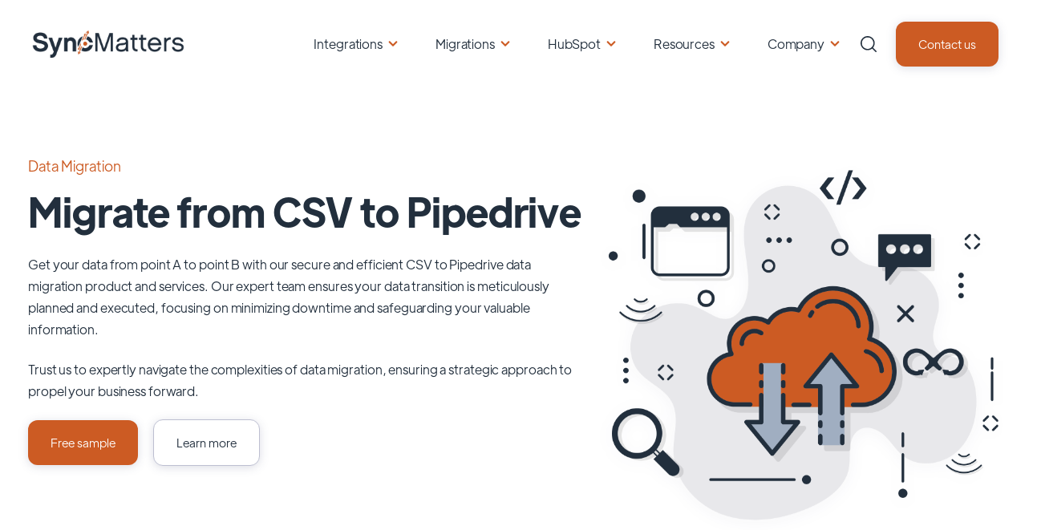

--- FILE ---
content_type: text/html; charset=UTF-8
request_url: https://syncmatters.com/migrations/csv-to-pipedrive
body_size: 28420
content:
<!doctype html><html lang="en"><head>
    <meta charset="utf-8">
    <title>CSV to Pipedrive migration — MigrateMyCRM by SyncMatters</title>
    <link rel="shortcut icon" href="https://syncmatters.com/hubfs/SyncMatters%20icon.png">
    
    <meta property="og:url" content="https://syncmatters.com/migrations/csv-to-pipedrive">
    <meta name="description" content="Easy data transfer from CSV to Pipedrive with an automated migration platform. Free Demo and online support available.">
    
    
    
    
    
    <meta name="viewport" content="width=device-width, initial-scale=1">

    <script src="/hs/hsstatic/jquery-libs/static-1.4/jquery/jquery-1.11.2.js"></script>
<script>hsjQuery = window['jQuery'];</script>
    <meta property="og:description" content="Easy data transfer from CSV to Pipedrive with an automated migration platform. Free Demo and online support available.">
    <meta property="og:title" content="CSV to Pipedrive migration — MigrateMyCRM by SyncMatters">
    <meta name="twitter:description" content="Easy data transfer from CSV to Pipedrive with an automated migration platform. Free Demo and online support available.">
    <meta name="twitter:title" content="CSV to Pipedrive migration — MigrateMyCRM by SyncMatters">

    

    

    <style>
a.cta_button{-moz-box-sizing:content-box !important;-webkit-box-sizing:content-box !important;box-sizing:content-box !important;vertical-align:middle}.hs-breadcrumb-menu{list-style-type:none;margin:0px 0px 0px 0px;padding:0px 0px 0px 0px}.hs-breadcrumb-menu-item{float:left;padding:10px 0px 10px 10px}.hs-breadcrumb-menu-divider:before{content:'›';padding-left:10px}.hs-featured-image-link{border:0}.hs-featured-image{float:right;margin:0 0 20px 20px;max-width:50%}@media (max-width: 568px){.hs-featured-image{float:none;margin:0;width:100%;max-width:100%}}.hs-screen-reader-text{clip:rect(1px, 1px, 1px, 1px);height:1px;overflow:hidden;position:absolute !important;width:1px}
</style>

<link rel="stylesheet" href="https://syncmatters.com/hubfs/hub_generated/template_assets/1/64893132690/1763735542189/template_main.min.css">
<link rel="stylesheet" href="https://syncmatters.com/hubfs/hub_generated/template_assets/1/64895023383/1763735556002/template_theme-overrides.min.css">
<link rel="stylesheet" href="https://syncmatters.com/hubfs/hub_generated/template_assets/1/173212015234/1763735534702/template_child.min.css">
<link rel="stylesheet" href="https://syncmatters.com/hubfs/hub_generated/module_assets/1/64893130081/1742190917751/module_Elements_-_Menu.min.css">

<style>
  
  .custom-button__div__menu {
    margin-top: 20vh;
  }
  
  .navigation-primary a.active-item {
    color: #CC5B23 !important;
    position: relative;
  }
  
  .submenu.level-1 > .has-submenu > .menu-arrow {
    background-image: url('data:image/svg+xml;utf8,<svg version="1.0" xmlns="http://www.w3.org/2000/svg" id="elements__svg-arrow" fill="%23CC5B23" viewBox="0 0 320 512" width="8px" height="13px" aria-hidden="true"><g id="layer1"><path d="M34.52 239.03L228.87 44.69c9.37-9.37 24.57-9.37 33.94 0l22.67 22.67c9.36 9.36 9.37 24.52.04 33.9L131.49 256l154.02 154.75c9.34 9.38 9.32 24.54-.04 33.9l-22.67 22.67c-9.37 9.37-24.57 9.37-33.94 0L34.52 272.97c-9.37-9.37-9.37-24.57 0-33.94z"></path></g></svg>');                                                                                                                     
    background-repeat: no-repeat;
    background-position: top;
    height: 13px;
    width: 20px;
    display: inline-block;
    cursor: pointer;
    -webkit-transform: rotate(-90deg);
    -ms-transform: rotate(-90deg);
    transform: rotate(-90deg);
  }
 
  @media (max-width: 857px) {
		
		.header__navigation--toggle {
			
			
				background-image: url('data:image/svg+xml;utf8,<svg width="20" height="8" viewBox="0 0 20 8" fill="none" xmlns="http://www.w3.org/2000/svg"><rect x="0.984375" y="0.00732422" width="18.028" height="1.5" rx="0.75" fill="white"/><rect x="0.984375" y="6.4928" width="18.028" height="1.5" rx="0.75" fill="white"/></svg>');
						
			
			background-position: center;
			background-repeat: no-repeat;
			background-size: 18px;
			visibility: visible;
			cursor: pointer;
			height: 34px;
			width: 34px;
			position: absolute;
			display: block !important;
			opacity: 1;
			top: -42px;
			right: 20px;						
			padding: 10px !important;
			border-radius: 6px;

			transition: all ease 0.35s !important;
			
			
				background-color: #CC5B23;
			
					

			  
					-webkit-filter: drop-shadow(0px 2px 6px rgba(31, 37, 89, 0.16));
					filter:         drop-shadow(0px 2px 6px rgba(31, 37, 89, 0.16)); 
				

		}
		
  
		.header__navigation--toggle:hover,
		.header__navigation--toggle:active,
		.header__navigation--toggle:focus{
			transform: scale(1.1);
				
					
			
		}
		
		.header__close--toggle {
			
			
				background-image: url('data:image/svg+xml;utf8,<svg width="14" height="14" viewBox="0 0 14 14" fill="none" xmlns="http://www.w3.org/2000/svg"><rect x="1.15625" y="0.0958252" width="18.028" height="1.5" rx="0.75" transform="rotate(45 1.15625 0.0958252)" fill="white"/><rect x="0.09375" y="12.8435" width="18.028" height="1.5" rx="0.75" transform="rotate(-45 0.09375 12.8435)" fill="white"/></svg>');
					
								
			background-repeat: no-repeat;
			background-size: 14px;
			background-position: center;
			visibility: hidden;
			height: 34px !important;
			margin-right: 0;
			width: 34px !important;
			margin-top: 16px;
			position: absolute;
			opacity: 0;
			top: -42px;
			right: 20px;
					
			
				background-color: #CC5B23;
					
					
			padding: 10px !important;
			border-radius: 6px;
			transition: all ease 0.35s !important;
					
							
			  
					-webkit-filter: drop-shadow(0px 2px 6px rgba(31, 37, 89, 0.16));
					filter:         drop-shadow(0px 2px 6px rgba(31, 37, 89, 0.16)); 
				

		}
		
		.header__close--toggle:hover,
		.header__close--toggle:active,
		.header__close--toggle:focus{
			transform: scale(1.2);
			
				
					
			
		}
    
    .submenu.level-1 > .has-submenu > .menu-arrow {
      -webkit-transform: rotate(0deg);
      -ms-transform: rotate(0deg);
      transform: rotate(0deg);
    }

    .submenu.level-1 > .has-submenu > .menu-arrow-bg,
    .submenu > .has-submenu > .menu-arrow-bg,
    .submenu .menu-arrow-bg {
      background-image: url('data:image/svg+xml;utf8,<svg version="1.1" id="Capa_1" xmlns="http://www.w3.org/2000/svg" xmlns:xlink="http://www.w3.org/1999/xlink" x="0px" y="0px" width="16px" height="24px" fill="%23222F3D" viewBox="0 0 451.846 451.847" style="enable-background:new 0 0 451.846 451.847;" xml:space="preserve"> <g> <path d="M345.441,248.292L151.154,442.573c-12.359,12.365-32.397,12.365-44.75,0c-12.354-12.354-12.354-32.391,0-44.744 L278.318,225.92L106.409,54.017c-12.354-12.359-12.354-32.394,0-44.748c12.354-12.359,32.391-12.359,44.75,0l194.287,194.284 c6.177,6.18,9.262,14.271,9.262,22.366C354.708,234.018,351.617,242.115,345.441,248.292z"/></g></svg>');
      background-repeat: no-repeat;
      background-position: center;
      display: block;
      height: 29px;
      -webkit-transition: -webkit-transform 0.4s;
      transition: -webkit-transform 0.4s;
      -o-transition: transform 0.4s;
      transition: transform 0.4s;
      transition: transform 0.4s, -webkit-transform 0.4s;
      width: 29px;
      box-shadow: 0px -0.709347px 3.54674px rgba(31, 37, 89, 0.01), 0px 2.83739px 6.38413px rgba(38, 54, 200, 0.08);
      border-radius: 4.96543px;
      position: absolute;
      right: 20px;
      top: 16px;
      float: right;
      -webkit-transform: rotate(0deg);
      -ms-transform: rotate(0deg);
      transform: rotate(0deg);
    }
    
    input[type="checkbox"]:checked ~ .menu-arrow .menu-arrow-bg {
      background-image: url('data:image/svg+xml;utf8,<svg version="1.1" id="Capa_1" xmlns="http://www.w3.org/2000/svg" xmlns:xlink="http://www.w3.org/1999/xlink" x="0px" y="0px" width="16px" height="24px" fill="%23CC5B23" viewBox="0 0 451.846 451.847" style="enable-background:new 0 0 451.846 451.847;" xml:space="preserve"> <g> <path d="M345.441,248.292L151.154,442.573c-12.359,12.365-32.397,12.365-44.75,0c-12.354-12.354-12.354-32.391,0-44.744 L278.318,225.92L106.409,54.017c-12.354-12.359-12.354-32.394,0-44.748c12.354-12.359,32.391-12.359,44.75,0l194.287,194.284 c6.177,6.18,9.262,14.271,9.262,22.366C354.708,234.018,351.617,242.115,345.441,248.292z"/></g></svg>');
      -webkit-transform: rotate(90deg);
      -ms-transform: rotate(90deg);
      transform: rotate(90deg);
    }

  }
  
  @media (min-width: 857px) {
  
  .submenu.level-2 {
    left: 0;
    display: grid;
    grid-auto-flow: column;
    grid-template-rows: repeat(10, auto);
  }
  
}
  
  @media (max-width: 857px) {
    input[type="checkbox"]:checked ~ .submenu {
      display: grid;
      grid-auto-flow: column;
      grid-template-rows: repeat(30, auto);
      opacity: 1;
    }
  }
  
    @media (max-width: 420px) {
    input[type="checkbox"]:checked ~ .submenu {
      display: grid;
      grid-auto-flow: column;
      grid-template-rows: repeat(30, auto);
      opacity: 1;
    }
  }
</style>

<link rel="stylesheet" href="https://syncmatters.com/hubfs/hub_generated/module_assets/1/64895265367/1742190929608/module_Elements_-_Header_Search.min.css">

  <style>
  
    .elements-overlay-search input[type=text] {
     font-size: 32px;
     background: transparent;
     background-position: top right 0;
     background-repeat: no-repeat;
     border: none;
     border-radius: 0px;
     border-bottom: 2px solid #BDBFD1;
     box-shadow: none;
     padding-bottom: 50px;
     padding-top: 10px;
     padding-left: 0px;
     color: #1F2559;
     height: 90px;
  }
  
  .hideBtn {
    background-image: url(https://f.hubspotusercontent10.net/hubfs/8768169/Elements/Theme/icons/close.svg);
    background-size: cover;
    background-repeat: no-repeat;
    height: 25px;
    width: 25px;
    transition: 0.3s ease-in-out;
  }

  .elements-overlay-search button {
     float: left;
     width: 20%;
     padding: 15px;
     background: rgb(54, 21, 241);
     font-size: 17px;
     border: none;
     color:white;
     cursor: pointer;
     opacity: 0.8;
  }
  
  .showBtn {
    cursor: pointer;
        
		
		  background-image: url('data:image/svg+xml;utf8,<svg xmlns="http://www.w3.org/2000/svg" xmlns:xlink="http://www.w3.org/1999/xlink" fill="%23222F3D" width="24pt" height="24pt" viewBox="0 0 24 24" version="1.1"><g id="surface1"><path d="M 10.570312 0 C 4.742188 0 0 4.742188 0 10.570312 C 0 16.398438 4.742188 21.136719 10.570312 21.136719 C 16.398438 21.136719 21.136719 16.398438 21.136719 10.570312 C 21.136719 4.742188 16.398438 0 10.570312 0 Z M 10.570312 19.1875 C 5.816406 19.1875 1.953125 15.320312 1.953125 10.570312 C 1.953125 5.816406 5.816406 1.953125 10.570312 1.953125 C 15.320312 1.953125 19.1875 5.816406 19.1875 10.570312 C 19.1875 15.320312 15.320312 19.1875 10.570312 19.1875 Z M 10.570312 19.1875 "/><path d="M 23.714844 22.335938 L 18.121094 16.742188 C 17.738281 16.359375 17.121094 16.359375 16.742188 16.742188 C 16.359375 17.121094 16.359375 17.738281 16.742188 18.121094 L 22.335938 23.714844 C 22.523438 23.90625 22.773438 24 23.023438 24 C 23.273438 24 23.523438 23.90625 23.714844 23.714844 C 24.09375 23.332031 24.09375 22.714844 23.714844 22.335938 Z M 23.714844 22.335938 "/></g></svg>') !important;
		 
				
	  background-size: cover;
    height: 20px;
    width: 20px;
    margin: 0px 16px 0px -6px;
    transition: 0.2s ease-in-out;
  }		
		
	 .showBtn:hover {
			 transform: scale(1.2);			    
			 
					
	 }		
  
  @media(max-width: 857px) {
          
		.showBtn {
			position: absolute;
			top: -35px;
			right: 50px;
		}
    
  }
  
</style>


  <style>
		
		
    
    .elements-buttons-disabled-on-desk {
      display: none;  
    }



    .elements-link-buttons_module_16106654906244 {
       
    }

    .elements-module-button_module_16106654906244 a:last-child {
      
      
        margin-right: 0px !important;
      
    }

    .elements-btns-custom_module_16106654906244 {
      transition: 0.2s ease-in-out;
    }

    
      .elements-btns-custom_module_16106654906244:hover,
      .elements-btns-custom_module_16106654906244:focus {
        transform: scale(1.05);
      }
    

    
      @media(max-width: 767px) {   

        .elements-module-button_module_16106654906244 {
          text-align: left !important;
        }

      }
    



     @media (max-width: 961px) {
       
       .elements-buttons-enabled-on-tablet {
        display: unset !important;
      }
    
      .elements-buttons-disabled-on-tablet {
        display: none !important;
      }

    }

    @media(max-width: 767px) {
      
      .elements-buttons-enabled-on-mobile {
        display: unset !important;
      }
    
      .elements-buttons-disabled-on-mobile {
        display: none !important;
      }
      
      .elements-module-buttons-container {
        display: table-cell;
        width: 767px;
        max-width: 100%;
      }

      .elements-btns-styles_module_16106654906244 {
        margin-bottom: 8px;  
      }

      .elements-module-button_module_16106654906244 {
        margin-top: 0px !important;
        margin-bottom: 0px !important;
        margin-left: 0px !important;
        margin-right: 0px !important;
      }
      
    }

  </style>
  

  <style>
		
		
    
    .elements-buttons-disabled-on-desk {
      display: none;  
    }



    .elements-link-buttons_widget_1721299430560 {
       
        
          margin-right: 16px !important;
        
      
    }

    .elements-module-button_widget_1721299430560 a:last-child {
      
      
        margin-right: 0px !important;
      
    }

    .elements-btns-custom_widget_1721299430560 {
      transition: 0.2s ease-in-out;
    }

    
      .elements-btns-custom_widget_1721299430560:hover,
      .elements-btns-custom_widget_1721299430560:focus {
        transform: scale(1.05);
      }
    

    
      @media(max-width: 767px) {   

        .elements-module-button_widget_1721299430560 {
          text-align: left !important;
        }

      }
    



     @media (max-width: 961px) {
       
       .elements-buttons-enabled-on-tablet {
        display: unset !important;
      }
    
      .elements-buttons-disabled-on-tablet {
        display: none !important;
      }

    }

    @media(max-width: 767px) {
      
      .elements-buttons-enabled-on-mobile {
        display: unset !important;
      }
    
      .elements-buttons-disabled-on-mobile {
        display: none !important;
      }
      
      .elements-module-buttons-container {
        display: table-cell;
        width: 767px;
        max-width: 100%;
      }

      .elements-btns-styles_widget_1721299430560 {
        margin-bottom: 8px;  
      }

      .elements-module-button_widget_1721299430560 {
        margin-top: 0px !important;
        margin-bottom: 0px !important;
        margin-left: 0px !important;
        margin-right: 0px !important;
      }
      
    }

  </style>
  

<style>  
	
	   
  
  .linked-image-custom_widget_1721210038298 img {
		
    
      height: auto !important;
    
        
    border-radius: 0px;  
    
  }

  .linked-image-custom_widget_1721210038298 {
    margin-top: 0px;
    margin-bottom: 0px;
    margin-left: 0px;
    margin-right: 0px;
    
    
      text-align: right;
    
    
    
  }
  
  #linked-image-custom_widget_1721210038298 img {
    max-width: 100% !important;
    max-height: auto !important;
  }
  
  @media (max-width: 961px) {
    
    .linked-image-custom_widget_1721210038298 {
      
        display: block;  
      
    }
    
  }
  
@media (max-width: 767px) {
  
  
  .linked-image-custom_widget_1721210038298 {
    margin-top: 20px;
    margin-bottom: 20px;
    margin-left: 0px;
    margin-right: 0px;
    
    
    
    
      display: block;  
    
    
  }
  
  .linked-image-custom_widget_1721210038298 img {
    
    
      
    
      
   
    
    
   
    
    
    
  }

}
  
</style>

<link rel="stylesheet" href="https://syncmatters.com/hubfs/hub_generated/template_assets/1/64893220256/1763735559950/template__carousel.min.css">
<link rel="stylesheet" href="https://syncmatters.com/hubfs/hub_generated/module_assets/1/64893131016/1742190919016/module_Elements_-_Logo_Bar.min.css">

<style>
				    	
	         
  
  
  
  .elements-logo-bar-carousel {
    text-align: center !important;
  }
  
  [class^="number-slide"],
  [class*=" number-slide"] {
    display: flex;
    align-items: center;
    justify-content: center;
    max-width: 100%;
  }
  
  #elements-logo-bar {
    width: 100%;
    max-width: 100%;
  }


    
  
  
  .brand__container {
    justify-content: center;
  }
  
  @media(max-width: 767px) {
    .brand__container {
      justify-content: center;
    }
  }
  
</style>


<style>
	
		
  
  .elements-si-card__button--container_widget_1721300370665 {
    padding-top: 0px;
    padding-bottom: 16px;
    padding-left: 0px;
    padding-right: 0px;
    
    text-align: center;
  }
  
  .elements-si-card__button_widget_1721300370665 {
    
    
    
      width: 100%;
    
    
    
    
  }
  
  .elements-module-image_widget_1721300370665 {
    text-align: center;
  }
  
  .elements-si-cards_widget_1721300370665 {
    display: -webkit-box;
    display: -ms-flexbox;
    display: flex;
    -ms-flex-wrap: grap;
    flex-wrap: grap;
    -webkit-box-pack: justify;
    -ms-flex-pack: justify;
  }

#elements-si-cards_widget_1721300370665 > :last-child { 
  margin-right: 0; 
}

.elements-si-cards__card_widget_1721300370665 {
  margin-top: 1.5rem;
  margin-right: 1.5rem;
  max-width: 100%;
  
  
    width: 100%;
  

  
  
    padding: 28px;
  
  
  

  
  
}
  
.elements-si-card__image_widget_1721300370665 {
  
  
    border-radius: 20px;
    
  
  max-width: 100%;  


	object-fit: cover;
  
  
  
}



.elements-module-card-text_widget_1721300370665 {
  text-align: center;
  margin-top: 0px;
}
  
  
@media(max-width: 767px) {
  
  .elements-module-card-text_widget_1721300370665 {
      
    }
  
  .elements-module-image_widget_1721300370665 {
    
  }
  
  .elements-si-card__button--container_widget_1721300370665 {
    padding-top: 0px !important;
    padding-bottom: 24px !important;
    padding-left: 0px !important;
    padding-right: 0px !important;
    
    text-align: center !important;
  }
    
  .elements-si-cards_widget_1721300370665 {
    flex-direction: column;
    justify-content: center;
  }
    
  .elements-si-cards__card_widget_1721300370665 {
    width: 100%;
    
    
      padding: 1.7vmax 1.5rem 1.5vmax;
    
    
  }
    
  .elements-div-content_widget_1721300370665 {
    padding-top: 0px !important;
    padding-bottom: 8px !important;
    padding-left: 0px !important;
    padding-right: 0px !important;
    
    margin-top: 0px !important;
    margin-bottom: 32px !important;
    margin-left: 0px !important;
    margin-right: 0px !important;
  }
  
    
  .elements-module-image_widget_1721300370665 {
    
    
      padding-top: 24px !important;
      padding-left: 8px !important;
      padding-right: 0px !important;
      text-align: center;
    
    
    padding-bottom: 0px !important;
  }
    
  .elements-module-card-text_widget_1721300370665 {
    padding-top: 8px !important;
    padding-bottom: 36px !important;
    padding-left: 0px !important;
    padding-right: 0px !important;
    text-align: center !important;
  }

}
  
  
@media(max-width: 432px) {
  .elements-module-card-text_widget_1721300370665 span {
    border: none !important;
    margin: 2px 4px !important;
  }
}
  
  
</style>


<style>	
					    	
	             
  
  @media(max-width: 767px) {
    
  .elements-div-content_widget_1721323618724 {
    padding-top: 48px !important;
    padding-bottom: 48px !important;
    padding-left: 48px !important;
    padding-right: 48px !important;
    
    margin-top: 0px !important;
    margin-bottom: 0px !important;
    margin-left: 0px !important;
    margin-right: 0px !important;
  }
    
  .elements-module-image_widget_1721323618724 {
    padding-top: 32px !important;
    padding-bottom: 0px !important;
    padding-left: 0px !important;
    padding-right: 0px !important;
  }
    
  .elements-module-content_widget_1721323618724 {
    padding-top: 0px !important;
    padding-bottom: 0px !important;
    padding-left: 0px !important;
    padding-right: 0px !important;
  }

}
  
</style>


  <style>
		
		
    
    .elements-buttons-disabled-on-desk {
      display: none;  
    }



    .elements-link-buttons_widget_1721324041739 {
       
    }

    .elements-module-button_widget_1721324041739 a:last-child {
      
      
        
      
    }

    .elements-btns-custom_widget_1721324041739 {
      transition: 0.2s ease-in-out;
    }

    
      .elements-btns-custom_widget_1721324041739:hover,
      .elements-btns-custom_widget_1721324041739:focus {
        transform: scale(1.05);
      }
    

    
      @media(max-width: 767px) {   

        .elements-module-button_widget_1721324041739 {
          text-align: center !important;
        }

      }
    



     @media (max-width: 961px) {
       
       .elements-buttons-enabled-on-tablet {
        display: unset !important;
      }
    
      .elements-buttons-disabled-on-tablet {
        display: none !important;
      }

    }

    @media(max-width: 767px) {
      
      .elements-buttons-enabled-on-mobile {
        display: unset !important;
      }
    
      .elements-buttons-disabled-on-mobile {
        display: none !important;
      }
      
      .elements-module-buttons-container {
        display: table-cell;
        width: 767px;
        max-width: 100%;
      }

      .elements-btns-styles_widget_1721324041739 {
        margin-bottom: 8px;  
      }

      .elements-module-button_widget_1721324041739 {
        margin-top: 0px !important;
        margin-bottom: 0px !important;
        margin-left: 0px !important;
        margin-right: 0px !important;
      }
      
    }

  </style>
  
<link rel="stylesheet" href="https://syncmatters.com/hubfs/hub_generated/module_assets/1/64893155146/1742190921046/module_Elements_-_FAQs.min.css">

<style>
	
	
  
  .elements-module-content_widget_1721324249818 .elements--faq__panel:first-child {
    max-height: 180px;
  }


  .elements--faq__accordion:after {
    display: block;
    content: ' ';
    background-image: url('data:image/svg+xml;utf8,<svg version="1.1" id="Capa_1" xmlns="http://www.w3.org/2000/svg" xmlns:xlink="http://www.w3.org/1999/xlink" x="0px" y="0px" width="16px" height="24px" fill="%23222F3D" viewBox="0 0 451.846 451.847" style="enable-background:new 0 0 451.846 451.847;" xml:space="preserve"> <g> <path d="M345.441,248.292L151.154,442.573c-12.359,12.365-32.397,12.365-44.75,0c-12.354-12.354-12.354-32.391,0-44.744 L278.318,225.92L106.409,54.017c-12.354-12.359-12.354-32.394,0-44.748c12.354-12.359,32.391-12.359,44.75,0l194.287,194.284 c6.177,6.18,9.262,14.271,9.262,22.366C354.708,234.018,351.617,242.115,345.441,248.292z"/></g></svg>');
    background-repeat: no-repeat;
    background-position: center;
    height: 36px;
    -webkit-transition: -webkit-transform 0.3s;
    transition: -webkit-transform 0.4s;
    -o-transition: transform 0.3s;
    transition: transform 0.3s;
    transition: transform 0.3s, -webkit-transform 0.3s;
    width: 36px;
    border-radius: 4.96543px;
    float: right;
    position: absolute;
    top: 32px;
    right: 32px;

  }

  .active:after {
    background-image: url('data:image/svg+xml;utf8,<svg version="1.1" id="Capa_1" xmlns="http://www.w3.org/2000/svg" xmlns:xlink="http://www.w3.org/1999/xlink" x="0px" y="0px" width="16px" height="24px" fill="%23CC5B23" viewBox="0 0 451.846 451.847" style="enable-background:new 0 0 451.846 451.847;" xml:space="preserve"> <g> <path d="M345.441,248.292L151.154,442.573c-12.359,12.365-32.397,12.365-44.75,0c-12.354-12.354-12.354-32.391,0-44.744 L278.318,225.92L106.409,54.017c-12.354-12.359-12.354-32.394,0-44.748c12.354-12.359,32.391-12.359,44.75,0l194.287,194.284 c6.177,6.18,9.262,14.271,9.262,22.366C354.708,234.018,351.617,242.115,345.441,248.292z"/></g></svg>');
    -webkit-transform: rotate(90deg);
    -ms-transform: rotate(90deg);
    transform: rotate(90deg);
  }



  
  @media(max-width: 767px) {
    
  .elements-div-content_widget_1721324249818 {
    padding-top: 32px !important;
    padding-bottom: 32px !important;
    padding-left: 24px !important;
    padding-right: 30px !important;
    
    margin-top: 32px;
    margin-bottom: 32px;
    margin-left: 32px;
    margin-right: 32px;
  }
    
  .elements-module-content_widget_1721324249818 {
    padding-top: 0px !important;
    padding-bottom: 0px !important;
    padding-left: 0px !important;
    padding-right: 0px !important;
  }

}
  
</style>

<link rel="stylesheet" href="https://syncmatters.com/hubfs/hub_generated/module_assets/1/64893307829/1742190926209/module_Elements_-_Carousel_-_Testimonial.min.css">

<style>
	
	 	
  
  .elements-module-card-autor-container {
    padding-top: 6px;
  }
  
  .elements-module-image-autor-type-2 {
    display: inline-flex !important;
  }
  
  
  .elements-tc-card__logo-container_widget_1721324461600 {
    padding-top: 24px;
  }
  
  .elements-tc-card__text-container_widget_1721324461600 {
    padding-top: 0px;
    padding-bottom: 0px;
    padding-left:  16px;
    padding-right: 0px;
  }

  .keen-slider__slide {
    padding: 16px 0 18px;
  }
  
  .dots {
    display: flex;
    padding: 10px 0;
    justify-content: center;
  }

  .dot {
    border: none;
    width: 10px;
    height: 10px;
    background: #E7E8F1;
    border-radius: 50%;
    margin: 0 5px;
    padding: 5px;
    cursor: pointer;
  }

  .dot:focus {
    outline: none;
  }

  .dot--active {
    background: #CC5B23;
  }

  .arrow {
    width: 65px;
    height: 65px;
    position: absolute;
    top: 45%;
    fill: #CC5B23;
    background: #FFFFFF;
    cursor: pointer;
    border: 1px solid #F4F4F9;
    box-sizing: border-box;
    box-shadow: 0px -1px 5px rgb(31 37 89 / 1%), 0px 4px 9px rgb(38 54 200 / 8%);
    border-radius: 16px;
    transition: all 0.3s ease;
    opacity: 1;
  }

  .arrow--left {
    left: 5px;
    padding: 19px 5px 18px 8px;
    -webkit-transform: rotate(-180deg);
    -ms-transform: rotate(-180deg);
    transform: rotate(-180deg);
  }

  .arrow--right {
    left: auto;
    right: 5px;
    padding: 19px 5px 18px 8px;
  }
  
  .arrow--left:hover {
    -webkit-transform : rotate(-180deg) scale(1.1);
    -ms-transform     : rotate(-180deg) scale(1.1);
    transform         : rotate(-180deg) scale(1.1); 
    fill: #FFFFFF;
    background: #CC5B23;
  }
  
  .arrow--right:hover {
    transform: scale(1.1);
    fill: #FFFFFF;
    background: #CC5B23;
  }
  
  .arrow--disabled {
    opacity: 0;
    cursor: default;
  }
  
  .elements-module-image__type-2_widget_1721324461600 img {
    border-radius: 50px;
    object-fit: cover;
    border: 4px solid #ffffff;
    width: 68px !important;
    height: 68px !important;
    margin-right: 14px;
  }
  
  .elements-module-image_widget_1721324461600 img {
    border-radius: 36px;
  }    

  .elements-tc-cards_widget_1721324461600 {
    display: -webkit-box;
    display: -ms-flexbox;
    display: flex;
    -ms-flex-wrap: grap;
    flex-wrap: grap;
    -webkit-box-pack: center;
    -ms-flex-pack: center;
  }

  .elements-tc-cards__card_widget_1721324461600 {
    text-align: left;
    margin: auto;
    max-width: 1000px;
    padding: 36px;
    transition: transform 0.3s ease;
    background-color: #FFFFFF;
    width: 100%;
  }

  .elements-tc-card__image_widget_1721324461600 {
    height: auto;
    width: 100%;
    text-align: right;

  }

  .elements-tc-card__text_widget_1721324461600 {
    padding: 0 0rem 0.5rem;
    text-align: left;
    width: 100%;
  }


@media(max-width: 1224px) {
  .elements-tc-cards__card_widget_1721324461600 {
    width: 84%;
  }
}

@media(max-width: 987px) {
  
  .elements-tc-cards__card_widget_1721324461600 {
    width: 78%;
  }
  
}
  
@media(min-width: 768px) {
  .elements-tc-cards__card_widget_1721324461600:hover {
    transform: scale(1.02) !important;
  }
}


@media(max-width: 767px) {
  
  .elements-tc-cards__card_widget_1721324461600:hover {
    transform: none !important;
  }
  
  .dots {   
    padding: 24px 0;    
  }
  
  
  .elements-tc-card__text-container_widget_1721324461600 {
    padding-top: 0px;
    padding-bottom: 0px;
    padding-left:  0px;
    padding-right: 0px;
  }
  
  .elements-tc-cards__card_widget_1721324461600 {
   padding: 24px 24px 40px;
   width: 100%;
  }
  
  .elements-tc-cards_widget_1721324461600 {
    flex-direction: column;
    justify-content: center;
  }
  
   
     .elements-tc-card__logo-container_widget_1721324461600 {
      width: 100% !important;
      padding-top: 24px;
    }
  
  
 
  
  .elements-tc-card__image_widget_1721324461600 {
    text-align: left;
  }
  
  .elements-tc-card__image_widget_1721324461600 img {
    width: 50% !important;
  }
  
  .keen-slider__slide {
    padding: 0;
  }
  
}
  
@media(min-width: 1089px) {
  
  .elements-module-row_widget_1721324461600 {
    display: flex;
    align-items: center;
    justify-content: center;
  }
}
  
@media(max-width: 1088px) {
  
  .elements-tc-card__image-container_widget_1721324461600 {
    width: 100% !important;
  }
  
  .elements-tc-card__text-container_widget_1721324461600 {
    width: 100% !important;
    margin-left: 0 !important;
  }
  
  .elements-tc-card__text-container_widget_1721324461600 {
    padding-left:  0px;
    padding-top: 24px;
  }

}
  

  
@media(max-width: 767px) {
  
  
  .elements-module-image_widget_1721324461600 {
    text-align: center !important;
  }
    
  .arrow {
    width: 38px;
    height: 38px;    
    border-radius: 12px;
    opacity: 0;
  }
    
  .arrow--left {
    left: 0px;
    padding: 10px 6px 8px 5px;
  }
   
  .arrow--right {
    left: auto;
    right: 0px;
    padding: 10px 5px 8px 6px;
  }
    
  .elements-div-content_widget_1721324461600 {
    padding-top: 8px !important;
    padding-bottom: 0px !important;
    padding-left: 0px !important;
    padding-right: 0px !important;
  }
    
  .elements-module-image_widget_1721324461600 {
    padding-top: 8px !important;
    padding-bottom: 0px !important;
    padding-left: 0px !important;
    padding-right: 0px !important;
  }
    
  .elements-module-content_widget_1721324461600 {
    padding-top: px !important;
    padding-bottom: px !important;
    padding-left: px !important;
    padding-right: px !important;
  }

}
  
</style>


<style>	
					    	
	             
  
  @media(max-width: 767px) {
    
  .elements-div-content_widget_1721327258645 {
    padding-top: 48px !important;
    padding-bottom: 48px !important;
    padding-left: 48px !important;
    padding-right: 48px !important;
    
    margin-top: 0px !important;
    margin-bottom: 0px !important;
    margin-left: 0px !important;
    margin-right: 0px !important;
  }
    
  .elements-module-image_widget_1721327258645 {
    padding-top: 32px !important;
    padding-bottom: 0px !important;
    padding-left: 0px !important;
    padding-right: 0px !important;
  }
    
  .elements-module-content_widget_1721327258645 {
    padding-top: 0px !important;
    padding-bottom: 0px !important;
    padding-left: 0px !important;
    padding-right: 0px !important;
  }

}
  
</style>


  <style>
		
		
    
    .elements-buttons-disabled-on-desk {
      display: none;  
    }



    .elements-link-buttons_widget_1721327670053 {
       
    }

    .elements-module-button_widget_1721327670053 a:last-child {
      
      
        margin-right: 0px !important;
      
    }

    .elements-btns-custom_widget_1721327670053 {
      transition: 0.2s ease-in-out;
    }

    
      .elements-btns-custom_widget_1721327670053:hover,
      .elements-btns-custom_widget_1721327670053:focus {
        transform: scale(1.05);
      }
    

    
      @media(max-width: 767px) {   

        .elements-module-button_widget_1721327670053 {
          text-align: left !important;
        }

      }
    



     @media (max-width: 961px) {
       
       .elements-buttons-enabled-on-tablet {
        display: unset !important;
      }
    
      .elements-buttons-disabled-on-tablet {
        display: none !important;
      }

    }

    @media(max-width: 767px) {
      
      .elements-buttons-enabled-on-mobile {
        display: unset !important;
      }
    
      .elements-buttons-disabled-on-mobile {
        display: none !important;
      }
      
      .elements-module-buttons-container {
        display: table-cell;
        width: 767px;
        max-width: 100%;
      }

      .elements-btns-styles_widget_1721327670053 {
        margin-bottom: 8px;  
      }

      .elements-module-button_widget_1721327670053 {
        margin-top: 0px !important;
        margin-bottom: 0px !important;
        margin-left: 0px !important;
        margin-right: 0px !important;
      }
      
    }

  </style>
  

<style>
  


  
  .linked-image-custom_widget_1721327603010 img {
    
      height: auto !important;
    
    
    
    border-radius: 0px;
    
    
      -webkit-filter: drop-shadow(0px 3px 10px rgba(31, 37, 89, 0.04));
      filter:         drop-shadow(0px 3px 10px rgba(31, 37, 89, 0.04)); 
    
    
  }

  .linked-image-custom_widget_1721327603010 {
    margin-top: 0px;
    margin-bottom: 0px;
    margin-left: 0px;
    margin-right: 0px;
    
    
    
    
  }
  
  #linked-image-custom_widget_1721327603010 img {
    max-width: 100% !important;
    max-height: auto !important;
  }
  
  @media (max-width: 961px) {
    
    .linked-image-custom_widget_1721327603010 {
      
        display: block;  
      
    }
    
  }
  
@media (max-width: 767px) {
  
  
  .linked-image-custom_widget_1721327603010 {
    margin-top: 20px;
    margin-bottom: 20px;
    margin-left: 0px;
    margin-right: 0px;
    
    
    
    
      display: block;  
    
    
  }
  
  .linked-image-custom_widget_1721327603010 img {
    
    
      
    
      
   
    
    
   
    
    
    
  }

}
  
</style>


<style>
  


  
  .linked-image-custom_module_17213277139418 img {
    
      height: auto !important;
    
    
    
    border-radius: 0px;
    
    
      -webkit-filter: drop-shadow(0px 3px 10px rgba(31, 37, 89, 0.04));
      filter:         drop-shadow(0px 3px 10px rgba(31, 37, 89, 0.04)); 
    
    
  }

  .linked-image-custom_module_17213277139418 {
    margin-top: 0px;
    margin-bottom: 0px;
    margin-left: 0px;
    margin-right: 0px;
    
    
    
    
  }
  
  #linked-image-custom_module_17213277139418 img {
    max-width: 100% !important;
    max-height: auto !important;
  }
  
  @media (max-width: 961px) {
    
    .linked-image-custom_module_17213277139418 {
      
        display: block;  
      
    }
    
  }
  
@media (max-width: 767px) {
  
  
  .linked-image-custom_module_17213277139418 {
    margin-top: 20px;
    margin-bottom: 20px;
    margin-left: 0px;
    margin-right: 0px;
    
    
    
    
      display: block;  
    
    
  }
  
  .linked-image-custom_module_17213277139418 img {
    
    
      
    
      
   
    
    
   
    
    
    
  }

}
  
</style>


  <style>
		
		
    
    .elements-buttons-disabled-on-desk {
      display: none;  
    }



    .elements-link-buttons_module_17213277139416 {
       
    }

    .elements-module-button_module_17213277139416 a:last-child {
      
      
        margin-right: 0px !important;
      
    }

    .elements-btns-custom_module_17213277139416 {
      transition: 0.2s ease-in-out;
    }

    
      .elements-btns-custom_module_17213277139416:hover,
      .elements-btns-custom_module_17213277139416:focus {
        transform: scale(1.05);
      }
    

    
      @media(max-width: 767px) {   

        .elements-module-button_module_17213277139416 {
          text-align: left !important;
        }

      }
    



     @media (max-width: 961px) {
       
       .elements-buttons-enabled-on-tablet {
        display: unset !important;
      }
    
      .elements-buttons-disabled-on-tablet {
        display: none !important;
      }

    }

    @media(max-width: 767px) {
      
      .elements-buttons-enabled-on-mobile {
        display: unset !important;
      }
    
      .elements-buttons-disabled-on-mobile {
        display: none !important;
      }
      
      .elements-module-buttons-container {
        display: table-cell;
        width: 767px;
        max-width: 100%;
      }

      .elements-btns-styles_module_17213277139416 {
        margin-bottom: 8px;  
      }

      .elements-module-button_module_17213277139416 {
        margin-top: 0px !important;
        margin-bottom: 0px !important;
        margin-left: 0px !important;
        margin-right: 0px !important;
      }
      
    }

  </style>
  

<style>	
					    	
	             
  
  @media(max-width: 767px) {
    
  .elements-div-content_widget_1721328318947 {
    padding-top: 48px !important;
    padding-bottom: 48px !important;
    padding-left: 48px !important;
    padding-right: 48px !important;
    
    margin-top: 0px !important;
    margin-bottom: 0px !important;
    margin-left: 0px !important;
    margin-right: 0px !important;
  }
    
  .elements-module-image_widget_1721328318947 {
    padding-top: 32px !important;
    padding-bottom: 0px !important;
    padding-left: 0px !important;
    padding-right: 0px !important;
  }
    
  .elements-module-content_widget_1721328318947 {
    padding-top: 0px !important;
    padding-bottom: 0px !important;
    padding-left: 0px !important;
    padding-right: 0px !important;
  }

}
  
</style>


<style>
  
  	
	
  .elements-row-content_widget_1721328769049 {
    display: flex;
    justify-content: center;
  }
 
  
  .elements-module-content_widget_1721328769049 .hs-button {
    margin-top: 8px;
      
    
   
  }
  
  .elements-div-content_widget_1721328769049 {
		
    
      
  }

	
  
  .elements-module-content_widget_1721328769049 textarea {
    width: 100% !important;
    height: 133px;
  }
  
  
  
  @media(max-width: 978px) {

    .elements-template--card-contact__full-mobile form fieldset.form-columns-2 .hs-form-field {
      float: none !important;
      width: 100% !important;
    }

    .elements-template--card-contact__full-mobile form fieldset.form-columns-2 .input, 
    .elements-template--card-contact__full-mobile form fieldset.form-columns-1 .input {
      margin-right: 0px !important;
    }

    .elements-template--card-contact__full-mobile form .form-columns-2 .hs-form-field .hs-input {
      width: 100% !important;
    }
  }
  
  @media(max-width: 472px) {
    .elements-div-content_widget_1721328769049 fieldset.form-columns-2 .input,
    .elements-div-content_widget_1721328769049 fieldset.form-columns-1 .input {
      margin-right: 0px !important;
    }
  }
  
  @media (max-width: 400px), (min-device-width: 320px) and (max-device-width: 480px) {
    
    .elements-div-content_widget_1721328769049 form .form-columns-2 .hs-form-field .hs-input {
      width: 100% !important;  
    }
    
  } 
  
  @media(min-width: 768px) {
    .elements-div-content_widget_1721328769049 {
      
    }
    
    
  }
  
  @media(max-width: 767px) {
    
    
  .elements-div-content_widget_1721328769049 {
    
    
    
    
    padding-top: 16px !important;
    padding-bottom: 48px !important;
    padding-left: 32px !important;
    padding-right: 30px !important;
    
    margin-top: 0px !important;
    margin-bottom: 0px !important;
    margin-left: 0px !important;
    margin-right: 0px !important;
    
    

  }
    
  .elements-module-content_widget_1721328769049 {
    padding-top: 0px !important;
    padding-bottom: 0px !important;
    padding-left: 0px !important;
    padding-right: 0px !important;
        max-width: 100%;
    width: 767px !important;
    display: table-cell;
  }

}
  
  @media(max-width: 480px) {
    .elements-module-content_widget_1721328769049 .hs-button {
     width: 100%;
    }
  }
  
</style>


<style>
	
		
  

@media(max-width: 767px) {

  
  
  
}
  
</style>


<style>
	
									    	
	           

  
  
  .elements-social-links__container_module_161107835119668 {
    
	    margin-left: -4px !important;
    
    
  }
  
  .elements-social-links__container_module_161107835119668 {
    text-align: left;
  }
  
  .elements-social-links__icon_module_161107835119668 {    
    transition: 0.3s ease-in-out;    
  }
  
  
    .elements-social-links__icon_module_161107835119668:hover {
      transform: scale(1.2);
    }
  
  
  @media (max-width: 767px) {
    .elements-social-links__container_module_161107835119668 {
      text-align: left;
      margin-top: 0px !important;
      margin-bottom: 0px !important;
    }
  }
  
</style>

<!-- Editor Styles -->
<style id="hs_editor_style" type="text/css">
/* HubSpot Non-stacked Media Query Styles */
@media (min-width:768px) {
  .section-3-row-1-vertical-alignment > .row-fluid {
    display: -ms-flexbox !important;
    -ms-flex-direction: row;
    display: flex !important;
    flex-direction: row;
  }
  .section-3-row-2-vertical-alignment > .row-fluid {
    display: -ms-flexbox !important;
    -ms-flex-direction: row;
    display: flex !important;
    flex-direction: row;
  }
  .cell_1721327603200-vertical-alignment {
    display: -ms-flexbox !important;
    -ms-flex-direction: column !important;
    -ms-flex-pack: center !important;
    display: flex !important;
    flex-direction: column !important;
    justify-content: center !important;
  }
  .cell_1721327603200-vertical-alignment > div {
    flex-shrink: 0 !important;
  }
  .cell_17213275934952-vertical-alignment {
    display: -ms-flexbox !important;
    -ms-flex-direction: column !important;
    -ms-flex-pack: center !important;
    display: flex !important;
    flex-direction: column !important;
    justify-content: center !important;
  }
  .cell_17213275934952-vertical-alignment > div {
    flex-shrink: 0 !important;
  }
  .cell_1721327713941-vertical-alignment {
    display: -ms-flexbox !important;
    -ms-flex-direction: column !important;
    -ms-flex-pack: center !important;
    display: flex !important;
    flex-direction: column !important;
    justify-content: center !important;
  }
  .cell_1721327713941-vertical-alignment > div {
    flex-shrink: 0 !important;
  }
  .cell_1721327717102-vertical-alignment {
    display: -ms-flexbox !important;
    -ms-flex-direction: column !important;
    -ms-flex-pack: center !important;
    display: flex !important;
    flex-direction: column !important;
    justify-content: center !important;
  }
  .cell_1721327717102-vertical-alignment > div {
    flex-shrink: 0 !important;
  }
}
/* HubSpot Styles (default) */
.section-1-row-1-padding {
  padding-top: 40px !important;
}
.section-1-row-2-background-layers {
  background-image: linear-gradient(rgba(250, 250, 250, 1), rgba(250, 250, 250, 1)) !important;
  background-position: left top !important;
  background-size: auto !important;
  background-repeat: no-repeat !important;
}
.section-2-row-0-padding {
  padding-top: 20px !important;
}
.section-2-row-0-background-layers {
  background-image: linear-gradient(rgba(250, 250, 252, 1), rgba(250, 250, 252, 1)) !important;
  background-position: left top !important;
  background-size: auto !important;
  background-repeat: no-repeat !important;
}
.section-2-row-2-background-layers {
  background-image: linear-gradient(rgba(250, 250, 252, 1), rgba(250, 250, 252, 1)) !important;
  background-position: left top !important;
  background-size: auto !important;
  background-repeat: no-repeat !important;
}
.section-2-row-4-background-layers {
  background-image: linear-gradient(rgba(250, 250, 252, 1), rgba(250, 250, 252, 1)) !important;
  background-position: left top !important;
  background-size: auto !important;
  background-repeat: no-repeat !important;
}
.section-3-row-1-padding {
  padding-top: 0px !important;
  padding-bottom: 32px !important;
}
.section-3-row-2-padding {
  padding-top: 0px !important;
  padding-bottom: 32px !important;
}
.section-7-row-0-background-layers {
  background-image: linear-gradient(rgba(204, 91, 35, 1), rgba(204, 91, 35, 1)) !important;
  background-position: left top !important;
  background-size: auto !important;
  background-repeat: no-repeat !important;
}
</style>
    


    
<!--  Added by GoogleAnalytics4 integration -->
<script>
var _hsp = window._hsp = window._hsp || [];
window.dataLayer = window.dataLayer || [];
function gtag(){dataLayer.push(arguments);}

var useGoogleConsentModeV2 = true;
var waitForUpdateMillis = 1000;


if (!window._hsGoogleConsentRunOnce) {
  window._hsGoogleConsentRunOnce = true;

  gtag('consent', 'default', {
    'ad_storage': 'denied',
    'analytics_storage': 'denied',
    'ad_user_data': 'denied',
    'ad_personalization': 'denied',
    'wait_for_update': waitForUpdateMillis
  });

  if (useGoogleConsentModeV2) {
    _hsp.push(['useGoogleConsentModeV2'])
  } else {
    _hsp.push(['addPrivacyConsentListener', function(consent){
      var hasAnalyticsConsent = consent && (consent.allowed || (consent.categories && consent.categories.analytics));
      var hasAdsConsent = consent && (consent.allowed || (consent.categories && consent.categories.advertisement));

      gtag('consent', 'update', {
        'ad_storage': hasAdsConsent ? 'granted' : 'denied',
        'analytics_storage': hasAnalyticsConsent ? 'granted' : 'denied',
        'ad_user_data': hasAdsConsent ? 'granted' : 'denied',
        'ad_personalization': hasAdsConsent ? 'granted' : 'denied'
      });
    }]);
  }
}

gtag('js', new Date());
gtag('set', 'developer_id.dZTQ1Zm', true);
gtag('config', 'G-9DSFFR0Z9F');
</script>
<script async src="https://www.googletagmanager.com/gtag/js?id=G-9DSFFR0Z9F"></script>

<!-- /Added by GoogleAnalytics4 integration -->

<!--  Added by GoogleTagManager integration -->
<script>
var _hsp = window._hsp = window._hsp || [];
window.dataLayer = window.dataLayer || [];
function gtag(){dataLayer.push(arguments);}

var useGoogleConsentModeV2 = true;
var waitForUpdateMillis = 1000;



var hsLoadGtm = function loadGtm() {
    if(window._hsGtmLoadOnce) {
      return;
    }

    if (useGoogleConsentModeV2) {

      gtag('set','developer_id.dZTQ1Zm',true);

      gtag('consent', 'default', {
      'ad_storage': 'denied',
      'analytics_storage': 'denied',
      'ad_user_data': 'denied',
      'ad_personalization': 'denied',
      'wait_for_update': waitForUpdateMillis
      });

      _hsp.push(['useGoogleConsentModeV2'])
    }

    (function(w,d,s,l,i){w[l]=w[l]||[];w[l].push({'gtm.start':
    new Date().getTime(),event:'gtm.js'});var f=d.getElementsByTagName(s)[0],
    j=d.createElement(s),dl=l!='dataLayer'?'&l='+l:'';j.async=true;j.src=
    'https://www.googletagmanager.com/gtm.js?id='+i+dl;f.parentNode.insertBefore(j,f);
    })(window,document,'script','dataLayer','GTM-53J4STDW');

    window._hsGtmLoadOnce = true;
};

_hsp.push(['addPrivacyConsentListener', function(consent){
  if(consent.allowed || (consent.categories && consent.categories.analytics)){
    hsLoadGtm();
  }
}]);

</script>

<!-- /Added by GoogleTagManager integration -->

    <link rel="canonical" href="https://syncmatters.com/migrations/csv-to-pipedrive">

<!-- Clarity -->
<script type="text/javascript">
  (function(c,l,a,r,i,t,y){
    c[a]=c[a]||function(){(c[a].q=c[a].q||[]).push(arguments)};
    t=l.createElement(r);t.async=1;t.src="https://www.clarity.ms/tag/"+i;
    y=l.getElementsByTagName(r)[0];y.parentNode.insertBefore(t,y);
  })(window, document, "clarity", "script", "lgx48qzz33");
</script>

<script type="application/ld+json">
  {
    "@context": "https://schema.org",
    "@type": "WebSite",
    "name": "SyncMatters",
    "alternateName": ["SyncMatters, Inc.", "SyncMatters Inc.", "Trujay", "IntegrateHQ"],
    "url": "https://www.syncmatters.com/"
  }
</script>




<!-- Pages listed have the "index, follow" meta tag -->
<meta name="robots" content="index, follow, max-image-preview:large, max-snippet:-1, max-video-preview:-1">


<meta property="og:url" content="https://syncmatters.com/migrations/csv-to-pipedrive">
<meta name="twitter:card" content="summary">
<meta http-equiv="content-language" content="en">





<style>
  body{
    overflow-x: clip;
  }
</style>
    
    
    <link href="https://unpkg.com/aos@2.3.4/dist/aos.css" rel="stylesheet">
    

  <meta name="generator" content="HubSpot"></head>
  <body data-aos="fade">
<!--  Added by GoogleTagManager integration -->
<noscript><iframe src="https://www.googletagmanager.com/ns.html?id=GTM-53J4STDW" height="0" width="0" style="display:none;visibility:hidden"></iframe></noscript>

<!-- /Added by GoogleTagManager integration -->

    <div class="body-wrapper   hs-content-id-173212357481 hs-site-page page ">
      
      <div data-global-resource-path="Syncmatters/templates/partials/header.html"><!-- ------------------------------------------------------------------  header_style_1 ---------------------------------------------------------------------- -->





<header class="header">

  <a href="#main-content" class="header__skip">Skip to content</a>
  
  <div id="hs_cos_wrapper_module_16366511675687" class="hs_cos_wrapper hs_cos_wrapper_widget hs_cos_wrapper_type_module" style="" data-hs-cos-general-type="widget" data-hs-cos-type="module"></div>
  
  <div id="header" class="header__container__main">
  
    <div class="header__container content-wrapper">



    
    <div class="header__logo header__logo--main">
      <div id="hs_cos_wrapper_site_logo" class="hs_cos_wrapper hs_cos_wrapper_widget hs_cos_wrapper_type_module widget-type-logo" style="" data-hs-cos-general-type="widget" data-hs-cos-type="module">
  






















  
  <span id="hs_cos_wrapper_site_logo_hs_logo_widget" class="hs_cos_wrapper hs_cos_wrapper_widget hs_cos_wrapper_type_logo" style="" data-hs-cos-general-type="widget" data-hs-cos-type="logo"><a href="https://syncmatters.com/" id="hs-link-site_logo_hs_logo_widget" style="border-width:0px;border:0px;"><img src="https://syncmatters.com/hs-fs/hubfs/SyncMatters%20logo%20-%20Light-1.png?width=1128&amp;height=191&amp;name=SyncMatters%20logo%20-%20Light-1.png" class="hs-image-widget " height="191" style="height: auto;width:1128px;border-width:0px;border:0px;" width="1128" alt="SyncMatters logo - Light-1" title="SyncMatters logo - Light-1" srcset="https://syncmatters.com/hs-fs/hubfs/SyncMatters%20logo%20-%20Light-1.png?width=564&amp;height=96&amp;name=SyncMatters%20logo%20-%20Light-1.png 564w, https://syncmatters.com/hs-fs/hubfs/SyncMatters%20logo%20-%20Light-1.png?width=1128&amp;height=191&amp;name=SyncMatters%20logo%20-%20Light-1.png 1128w, https://syncmatters.com/hs-fs/hubfs/SyncMatters%20logo%20-%20Light-1.png?width=1692&amp;height=287&amp;name=SyncMatters%20logo%20-%20Light-1.png 1692w, https://syncmatters.com/hs-fs/hubfs/SyncMatters%20logo%20-%20Light-1.png?width=2256&amp;height=382&amp;name=SyncMatters%20logo%20-%20Light-1.png 2256w, https://syncmatters.com/hs-fs/hubfs/SyncMatters%20logo%20-%20Light-1.png?width=2820&amp;height=478&amp;name=SyncMatters%20logo%20-%20Light-1.png 2820w, https://syncmatters.com/hs-fs/hubfs/SyncMatters%20logo%20-%20Light-1.png?width=3384&amp;height=573&amp;name=SyncMatters%20logo%20-%20Light-1.png 3384w" sizes="(max-width: 1128px) 100vw, 1128px"></a></span>
</div>
    </div>
    

    
    <div class="header__column">

      
      <div class="header__row-1">
         <div class="header--toggle header__navigation--toggle"></div>

        <div class="header--toggle header__search--toggle" style="display: none;"></div>
        <div class="header__close--toggle"></div>
        <div class="header__navigation header--element">
          <div id="hs_cos_wrapper_navigation-primary" class="hs_cos_wrapper hs_cos_wrapper_widget hs_cos_wrapper_type_module" style="" data-hs-cos-general-type="widget" data-hs-cos-type="module">






























































<nav aria-label="Main menu" class="navigation-primary">
  
  
  <ul class="submenu level-1">
    
      
  <li class="has-submenu menu-item hs-skip-lang-url-rewrite">
    <a href="https://syncmatters.com/custom-integrations" class="menu-link">Integrations</a>

    
    
      
        <input type="checkbox" id="Integrations" class="submenu-toggle">
        <label class="menu-arrow" for="Integrations">
          <span class="menu-arrow-bg"></span>
        </label>
      
      
      
  
  <ul class="submenu level-2">
    
      
  <li class="no-submenu menu-item hs-skip-lang-url-rewrite">
    <a href="https://syncmatters.com/custom-integrations" class="menu-link">Overview</a>

    
  </li>

    
      
  <li class="no-submenu menu-item hs-skip-lang-url-rewrite">
    <a href="https://syncmatters.com/integrations/connectors" class="menu-link">Connectors</a>

    
  </li>

    
      
  <li class="no-submenu menu-item hs-skip-lang-url-rewrite">
    <a href="https://syncmatters.com/integrations/feature-tiers" class="menu-link">Feature Tiers?</a>

    
  </li>

    
  </ul>

    
  </li>

    
      
  <li class="has-submenu menu-item hs-skip-lang-url-rewrite">
    <a href="https://migratemycrm.com" class="menu-link">Migrations</a>

    
    
      
        <input type="checkbox" id="Migrations" class="submenu-toggle">
        <label class="menu-arrow" for="Migrations">
          <span class="menu-arrow-bg"></span>
        </label>
      
      
      
  
  <ul class="submenu level-2">
    
      
  <li class="no-submenu menu-item hs-skip-lang-url-rewrite">
    <a href="https://migratemycrm.com" class="menu-link">Overview</a>

    
  </li>

    
      
  <li class="no-submenu menu-item hs-skip-lang-url-rewrite">
    <a href="https://migratemycrm.com/pricing" class="menu-link">Pricing</a>

    
  </li>

    
      
  <li class="no-submenu menu-item hs-skip-lang-url-rewrite">
    <a href="https://syncmatters.com/migrations/connectors" class="menu-link">Connectors</a>

    
  </li>

    
      
  <li class="no-submenu menu-item hs-skip-lang-url-rewrite">
    <a href="https://syncmatters.com/migratemycrm-vs-hubspot-import-sync" class="menu-link">MigrateMyCRM vs HubSpot Import</a>

    
  </li>

    
  </ul>

    
  </li>

    
      
  <li class="has-submenu menu-item hs-skip-lang-url-rewrite">
    <a href="https://syncmatters.com/hubspot-services" class="menu-link">HubSpot</a>

    
    
      
        <input type="checkbox" id="HubSpot" class="submenu-toggle">
        <label class="menu-arrow" for="HubSpot">
          <span class="menu-arrow-bg"></span>
        </label>
      
      
      
  
  <ul class="submenu level-2">
    
      
  <li class="no-submenu menu-item hs-skip-lang-url-rewrite">
    <a href="https://syncmatters.com/hubspot-implementation-services" class="menu-link">Implementations</a>

    
  </li>

    
      
  <li class="no-submenu menu-item hs-skip-lang-url-rewrite">
    <a href="https://syncmatters.com/hubspot-onboarding-program" class="menu-link">Onboarding</a>

    
  </li>

    
      
  <li class="no-submenu menu-item hs-skip-lang-url-rewrite">
    <a href="https://syncmatters.com/hubspot-integrations" class="menu-link">Integrations</a>

    
  </li>

    
      
  <li class="no-submenu menu-item hs-skip-lang-url-rewrite">
    <a href="https://syncmatters.com/hubspot-migration" class="menu-link">Migrations</a>

    
  </li>

    
      
  <li class="no-submenu menu-item hs-skip-lang-url-rewrite">
    <a href="https://syncmatters.com/migrations/hubspot-to-hubspot" class="menu-link">Portal Consolidations</a>

    
  </li>

    
      
  <li class="no-submenu menu-item hs-skip-lang-url-rewrite">
    <a href="https://calendah.ai" class="menu-link">Calendah App</a>

    
  </li>

    
  </ul>

    
  </li>

    
      
  <li class="has-submenu menu-item hs-skip-lang-url-rewrite">
    <a href="javascript:;" class="menu-link">Resources</a>

    
    
      
        <input type="checkbox" id="Resources" class="submenu-toggle">
        <label class="menu-arrow" for="Resources">
          <span class="menu-arrow-bg"></span>
        </label>
      
      
      
  
  <ul class="submenu level-2">
    
      
  <li class="no-submenu menu-item hs-skip-lang-url-rewrite">
    <a href="https://syncmatters.com/case-studies" class="menu-link">Case Studies</a>

    
  </li>

    
      
  <li class="no-submenu menu-item hs-skip-lang-url-rewrite">
    <a href="https://syncmatters.com/resources" class="menu-link">eBooks and Videos</a>

    
  </li>

    
      
  <li class="no-submenu menu-item hs-skip-lang-url-rewrite">
    <a href="https://syncmatters.com/hubspot-roi-calculator" class="menu-link">HubSpot ROI Calculator</a>

    
  </li>

    
      
  <li class="no-submenu menu-item hs-skip-lang-url-rewrite">
    <a href="https://syncmatters.com/blog" class="menu-link">Blog</a>

    
  </li>

    
  </ul>

    
  </li>

    
      
  <li class="has-submenu menu-item hs-skip-lang-url-rewrite">
    <a href="javascript:;" class="menu-link">Company</a>

    
    
      
        <input type="checkbox" id="Company" class="submenu-toggle">
        <label class="menu-arrow" for="Company">
          <span class="menu-arrow-bg"></span>
        </label>
      
      
      
  
  <ul class="submenu level-2">
    
      
  <li class="no-submenu menu-item hs-skip-lang-url-rewrite">
    <a href="https://syncmatters.com/contact" class="menu-link">Contact Us</a>

    
  </li>

    
      
  <li class="no-submenu menu-item hs-skip-lang-url-rewrite">
    <a href="https://syncmatters.com/about" class="menu-link">About Us</a>

    
  </li>

    
      
  <li class="no-submenu menu-item hs-skip-lang-url-rewrite">
    <a href="https://syncmatters.com/partners" class="menu-link">Become a Partner</a>

    
  </li>

    
      
  <li class="no-submenu menu-item hs-skip-lang-url-rewrite">
    <a href="https://syncmatters.com/careers" class="menu-link">Careers</a>

    
  </li>

    
  </ul>

    
  </li>

    
  </ul>

</nav>



	<div class="custom-button__div__menu">
    
    
    
    
    
    <a href="#main-content">
        <button class="btn-primary-dark custom-button" style="">
          Purchase Theme
        </button>
    </a>

  </div>







</div>
        </div>
        

        <div id="hs_cos_wrapper_module_1611098085088105" class="hs_cos_wrapper hs_cos_wrapper_widget hs_cos_wrapper_type_module" style="" data-hs-cos-general-type="widget" data-hs-cos-type="module">

  <div class="elements-overlay-search">
    <span class="hideBtn"></span>
    <div id="searchBar" class="searchBar">
      <form action="/hs-search-results">
         <div class="elements-search-modal-group">
          <input type="text" name="term" class="hs-search-field__input" placeholder="Search for resources..." data-aos="fade-down" data-aos-once="true" autofocus>
          <input type="image" src="https://f.hubspotusercontent10.net/hubfs/8768169/Elements/Theme/icons/loupe.svg" alt="Submit Form" class="elements-icon-search-field">
                  
        </div>
     
        
          <input type="hidden" name="type" value="SITE_PAGE">
        
        
          <input type="hidden" name="type" value="LANDING_PAGE">
        
        
          <input type="hidden" name="type" value="BLOG_POST">
          <input type="hidden" name="type" value="LISTING_PAGE">
        
        
          <input type="hidden" name="type" value="KNOWLEDGE_ARTICLE">
        

      </form>
    </div>
  </div>

  <div class="showBtn"></div>



</div>
        
				
				
        <div class="header__button header--element">
          <div id="hs_cos_wrapper_module_16106654906244" class="hs_cos_wrapper hs_cos_wrapper_widget hs_cos_wrapper_type_module" style="" data-hs-cos-general-type="widget" data-hs-cos-type="module">

  

  

  


  <div class=" container-fluid ">
      <div class="row-fluid-wrapper">
          <div class="row-fluid">
              <div class="span12 widget-span widget-type-cell elements-module-button_module_16106654906244" style="
    text-align: left;
    width: 100%;

    margin-top: 0px;
    margin-bottom: 0px;
    margin-left: 0px;
    margin-right: 0px;
  " data-widget-type="cell" data-x="0" data-w="12">
                
                <div class="elements-module-buttons-container">
      
                

                  

                  
                  
                  
                  
                  
                  <a href="https://syncmatters.com/contact" class="elements-link-buttons_module_16106654906244">
                    <button class="elements-buttons-enabled-on-tablet elements-buttons-enabled-on-mobile  btn-primary-dark elements-btns-styles_module_16106654906244" style="
                    
                  ">
                      Contact us
                    </button>
                  </a>

                 
                     
                </div>
              </div>

          </div>
      </div>
  </div>


  


</div>
        </div>
        
        
      </div>
      

     

      </div>
      



    </div>
  
  </div>
</header>

<div class="sticky-padding"></div>



<!-- ------------------------------------------------------------------  header_style_2 ---------------------------------------------------------------------- -->

</div>
      

      
<main id="main-content" class="body-container-wrapper body-container">
  
      
  
  
  <section id="section-1">
    
     <div class="container-fluid">
<div class="row-fluid-wrapper">
<div class="row-fluid">
<div class="span12 widget-span widget-type-cell " style="" data-widget-type="cell" data-x="0" data-w="12">

<div class="row-fluid-wrapper row-depth-1 row-number-1 dnd-section">
<div class="row-fluid ">
<div class="span7 widget-span widget-type-cell dnd-column" style="" data-widget-type="cell" data-x="0" data-w="7">

<div class="row-fluid-wrapper row-depth-1 row-number-2 dnd-row">
<div class="row-fluid ">
<div class="span12 widget-span widget-type-custom_widget dnd-module" style="" data-widget-type="custom_widget" data-x="0" data-w="12">
<div id="hs_cos_wrapper_widget_1721209997585" class="hs_cos_wrapper hs_cos_wrapper_widget hs_cos_wrapper_type_module widget-type-rich_text" style="" data-hs-cos-general-type="widget" data-hs-cos-type="module"><span id="hs_cos_wrapper_widget_1721209997585_" class="hs_cos_wrapper hs_cos_wrapper_widget hs_cos_wrapper_type_rich_text" style="" data-hs-cos-general-type="widget" data-hs-cos-type="rich_text"><h3 style="margin-bottom: 8px; color: #cc5b23; font-size: 18px; font-weight: 400;">Data Migration</h3>
<h1><span style="color: #222f3d;">Migrate from CSV to Pipedrive</span></h1>
<p>Get your data from point A to point B with our secure and efficient CSV to Pipedrive data migration product and services. Our expert team ensures your data transition is meticulously planned and executed, focusing on minimizing downtime and safeguarding your valuable information.</p>
<p>Trust us to expertly navigate the complexities of data migration, ensuring a strategic approach to propel your business forward.</p></span></div>

</div><!--end widget-span -->
</div><!--end row-->
</div><!--end row-wrapper -->

<div class="row-fluid-wrapper row-depth-1 row-number-3 dnd-row">
<div class="row-fluid ">
<div class="span12 widget-span widget-type-custom_widget dnd-module" style="" data-widget-type="custom_widget" data-x="0" data-w="12">
<div id="hs_cos_wrapper_widget_1721299430560" class="hs_cos_wrapper hs_cos_wrapper_widget hs_cos_wrapper_type_module" style="" data-hs-cos-general-type="widget" data-hs-cos-type="module">

  

  

  


  <div class=" container-fluid ">
      <div class="row-fluid-wrapper">
          <div class="row-fluid">
              <div class="span12 widget-span widget-type-cell elements-module-button_widget_1721299430560" style="
    text-align: left;
    width: 100%;

    margin-top: 0px;
    margin-bottom: 0px;
    margin-left: 0px;
    margin-right: 0px;
  " data-widget-type="cell" data-x="0" data-w="12">
                
                <div class="elements-module-buttons-container">
      
                

                  

                  
                  
                  
                  
                  
                  <a href="https://migratemycrm.syncmatters.com" class="elements-link-buttons_widget_1721299430560">
                    <button class="elements-buttons-enabled-on-tablet elements-buttons-enabled-on-mobile  btn-primary-dark elements-btns-styles_widget_1721299430560" style="
                    
                  ">
                      Free sample
                    </button>
                  </a>

                 

                  

                  
                  
                  
                  
                  
                  <a href="#migration-options" class="elements-link-buttons_widget_1721299430560">
                    <button class="elements-buttons-enabled-on-tablet elements-buttons-enabled-on-mobile  btn-secondary-white elements-btns-styles_widget_1721299430560" style="
                    
                  ">
                      Learn more
                    </button>
                  </a>

                 
                     
                </div>
              </div>

          </div>
      </div>
  </div>


  


</div>

</div><!--end widget-span -->
</div><!--end row-->
</div><!--end row-wrapper -->

</div><!--end widget-span -->
<div class="span5 widget-span widget-type-cell dnd-column" style="" data-widget-type="cell" data-x="7" data-w="5">

<div class="row-fluid-wrapper row-depth-1 row-number-4 dnd-row">
<div class="row-fluid ">
<div class="span12 widget-span widget-type-custom_widget dnd-module" style="" data-widget-type="custom_widget" data-x="0" data-w="12">
<div id="hs_cos_wrapper_widget_1721210038298" class="hs_cos_wrapper hs_cos_wrapper_widget hs_cos_wrapper_type_module widget-type-linked_image" style="" data-hs-cos-general-type="widget" data-hs-cos-type="module">





<div class="">

  <div id="linked-image-custom_widget_1721210038298" class="linked-image-custom_widget_1721210038298" data-aos="fade-up" data-aos-once="true" data-aos-duration="400" data-aos-delay="0">

    

      
        
        
         
        <img class="

general-shadow-1

" src="https://syncmatters.com/hubfs/Imported%20sitepage%20images/Untitled%20design%20(17).png" alt="Untitled design (17)" loading="" style="width:1500px; height: 1500px;">
      

    


  </div>
</div>

</div>

</div><!--end widget-span -->
</div><!--end row-->
</div><!--end row-wrapper -->

</div><!--end widget-span -->
</div><!--end row-->
</div><!--end row-wrapper -->

<div class="row-fluid-wrapper row-depth-1 row-number-5 section-1-row-1-padding dnd-section">
<div class="row-fluid ">
<div class="span12 widget-span widget-type-cell dnd-column" style="" data-widget-type="cell" data-x="0" data-w="12">

<div class="row-fluid-wrapper row-depth-1 row-number-6 dnd-row">
<div class="row-fluid ">
<div class="span12 widget-span widget-type-custom_widget dnd-module" style="" data-widget-type="custom_widget" data-x="0" data-w="12">
<div id="hs_cos_wrapper_widget_1721299495829" class="hs_cos_wrapper hs_cos_wrapper_widget hs_cos_wrapper_type_module" style="" data-hs-cos-general-type="widget" data-hs-cos-type="module">





  
  
  
   <div id="elements-logo-bar_c18733073e9a319cc9108f143ac054ed" class="keen-slider elements-logo-bar-carousel">
     
     
      <div class="keen-slider__slide">
   
            
              
              
               
              <img class="logo__bar-logo" src="https://syncmatters.com/hs-fs/hubfs/crm-logos/hubspotlogo-web-color.png?width=160&amp;height=62&amp;name=hubspotlogo-web-color.png" alt="hubspotlogo-web-color" loading="" width="160" height="62" srcset="https://syncmatters.com/hs-fs/hubfs/crm-logos/hubspotlogo-web-color.png?width=80&amp;height=31&amp;name=hubspotlogo-web-color.png 80w, https://syncmatters.com/hs-fs/hubfs/crm-logos/hubspotlogo-web-color.png?width=160&amp;height=62&amp;name=hubspotlogo-web-color.png 160w, https://syncmatters.com/hs-fs/hubfs/crm-logos/hubspotlogo-web-color.png?width=240&amp;height=93&amp;name=hubspotlogo-web-color.png 240w, https://syncmatters.com/hs-fs/hubfs/crm-logos/hubspotlogo-web-color.png?width=320&amp;height=124&amp;name=hubspotlogo-web-color.png 320w, https://syncmatters.com/hs-fs/hubfs/crm-logos/hubspotlogo-web-color.png?width=400&amp;height=155&amp;name=hubspotlogo-web-color.png 400w, https://syncmatters.com/hs-fs/hubfs/crm-logos/hubspotlogo-web-color.png?width=480&amp;height=186&amp;name=hubspotlogo-web-color.png 480w" sizes="(max-width: 160px) 100vw, 160px">
            
     
      </div>
    
      <div class="keen-slider__slide">
   
            
              
              
               
              <img class="logo__bar-logo" src="https://syncmatters.com/hs-fs/hubfs/Imported%20sitepage%20images/salesforce-1.png?width=160&amp;height=48&amp;name=salesforce-1.png" alt="salesforce-1" loading="" width="160" height="48" srcset="https://syncmatters.com/hs-fs/hubfs/Imported%20sitepage%20images/salesforce-1.png?width=80&amp;height=24&amp;name=salesforce-1.png 80w, https://syncmatters.com/hs-fs/hubfs/Imported%20sitepage%20images/salesforce-1.png?width=160&amp;height=48&amp;name=salesforce-1.png 160w, https://syncmatters.com/hs-fs/hubfs/Imported%20sitepage%20images/salesforce-1.png?width=240&amp;height=72&amp;name=salesforce-1.png 240w, https://syncmatters.com/hs-fs/hubfs/Imported%20sitepage%20images/salesforce-1.png?width=320&amp;height=96&amp;name=salesforce-1.png 320w, https://syncmatters.com/hs-fs/hubfs/Imported%20sitepage%20images/salesforce-1.png?width=400&amp;height=120&amp;name=salesforce-1.png 400w, https://syncmatters.com/hs-fs/hubfs/Imported%20sitepage%20images/salesforce-1.png?width=480&amp;height=144&amp;name=salesforce-1.png 480w" sizes="(max-width: 160px) 100vw, 160px">
            
     
      </div>
    
      <div class="keen-slider__slide">
   
            
              
              
               
              <img class="logo__bar-logo" src="https://syncmatters.com/hs-fs/hubfs/Imported%20sitepage%20images/pipedrive-1.png?width=160&amp;height=48&amp;name=pipedrive-1.png" alt="pipedrive-1" loading="" width="160" height="48" srcset="https://syncmatters.com/hs-fs/hubfs/Imported%20sitepage%20images/pipedrive-1.png?width=80&amp;height=24&amp;name=pipedrive-1.png 80w, https://syncmatters.com/hs-fs/hubfs/Imported%20sitepage%20images/pipedrive-1.png?width=160&amp;height=48&amp;name=pipedrive-1.png 160w, https://syncmatters.com/hs-fs/hubfs/Imported%20sitepage%20images/pipedrive-1.png?width=240&amp;height=72&amp;name=pipedrive-1.png 240w, https://syncmatters.com/hs-fs/hubfs/Imported%20sitepage%20images/pipedrive-1.png?width=320&amp;height=96&amp;name=pipedrive-1.png 320w, https://syncmatters.com/hs-fs/hubfs/Imported%20sitepage%20images/pipedrive-1.png?width=400&amp;height=120&amp;name=pipedrive-1.png 400w, https://syncmatters.com/hs-fs/hubfs/Imported%20sitepage%20images/pipedrive-1.png?width=480&amp;height=144&amp;name=pipedrive-1.png 480w" sizes="(max-width: 160px) 100vw, 160px">
            
     
      </div>
    
      <div class="keen-slider__slide">
   
            
              
              
               
              <img class="logo__bar-logo" src="https://syncmatters.com/hs-fs/hubfs/Imported%20sitepage%20images/microsoft-dynamics-crm-1.png?width=160&amp;height=48&amp;name=microsoft-dynamics-crm-1.png" alt="microsoft-dynamics-crm-1" loading="" width="160" height="48" srcset="https://syncmatters.com/hs-fs/hubfs/Imported%20sitepage%20images/microsoft-dynamics-crm-1.png?width=80&amp;height=24&amp;name=microsoft-dynamics-crm-1.png 80w, https://syncmatters.com/hs-fs/hubfs/Imported%20sitepage%20images/microsoft-dynamics-crm-1.png?width=160&amp;height=48&amp;name=microsoft-dynamics-crm-1.png 160w, https://syncmatters.com/hs-fs/hubfs/Imported%20sitepage%20images/microsoft-dynamics-crm-1.png?width=240&amp;height=72&amp;name=microsoft-dynamics-crm-1.png 240w, https://syncmatters.com/hs-fs/hubfs/Imported%20sitepage%20images/microsoft-dynamics-crm-1.png?width=320&amp;height=96&amp;name=microsoft-dynamics-crm-1.png 320w, https://syncmatters.com/hs-fs/hubfs/Imported%20sitepage%20images/microsoft-dynamics-crm-1.png?width=400&amp;height=120&amp;name=microsoft-dynamics-crm-1.png 400w, https://syncmatters.com/hs-fs/hubfs/Imported%20sitepage%20images/microsoft-dynamics-crm-1.png?width=480&amp;height=144&amp;name=microsoft-dynamics-crm-1.png 480w" sizes="(max-width: 160px) 100vw, 160px">
            
     
      </div>
    
      <div class="keen-slider__slide">
   
            
              
              
               
              <img class="logo__bar-logo" src="https://syncmatters.com/hs-fs/hubfs/Imported%20sitepage%20images/excel-1.png?width=160&amp;height=48&amp;name=excel-1.png" alt="excel-1" loading="" width="160" height="48" srcset="https://syncmatters.com/hs-fs/hubfs/Imported%20sitepage%20images/excel-1.png?width=80&amp;height=24&amp;name=excel-1.png 80w, https://syncmatters.com/hs-fs/hubfs/Imported%20sitepage%20images/excel-1.png?width=160&amp;height=48&amp;name=excel-1.png 160w, https://syncmatters.com/hs-fs/hubfs/Imported%20sitepage%20images/excel-1.png?width=240&amp;height=72&amp;name=excel-1.png 240w, https://syncmatters.com/hs-fs/hubfs/Imported%20sitepage%20images/excel-1.png?width=320&amp;height=96&amp;name=excel-1.png 320w, https://syncmatters.com/hs-fs/hubfs/Imported%20sitepage%20images/excel-1.png?width=400&amp;height=120&amp;name=excel-1.png 400w, https://syncmatters.com/hs-fs/hubfs/Imported%20sitepage%20images/excel-1.png?width=480&amp;height=144&amp;name=excel-1.png 480w" sizes="(max-width: 160px) 100vw, 160px">
            
     
      </div>
    
      <div class="keen-slider__slide">
   
            
              
              
               
              <img class="logo__bar-logo" src="https://syncmatters.com/hs-fs/hubfs/Imported%20sitepage%20images/csv-1.png?width=160&amp;height=48&amp;name=csv-1.png" alt="csv-1" loading="" width="160" height="48" srcset="https://syncmatters.com/hs-fs/hubfs/Imported%20sitepage%20images/csv-1.png?width=80&amp;height=24&amp;name=csv-1.png 80w, https://syncmatters.com/hs-fs/hubfs/Imported%20sitepage%20images/csv-1.png?width=160&amp;height=48&amp;name=csv-1.png 160w, https://syncmatters.com/hs-fs/hubfs/Imported%20sitepage%20images/csv-1.png?width=240&amp;height=72&amp;name=csv-1.png 240w, https://syncmatters.com/hs-fs/hubfs/Imported%20sitepage%20images/csv-1.png?width=320&amp;height=96&amp;name=csv-1.png 320w, https://syncmatters.com/hs-fs/hubfs/Imported%20sitepage%20images/csv-1.png?width=400&amp;height=120&amp;name=csv-1.png 400w, https://syncmatters.com/hs-fs/hubfs/Imported%20sitepage%20images/csv-1.png?width=480&amp;height=144&amp;name=csv-1.png 480w" sizes="(max-width: 160px) 100vw, 160px">
            
     
      </div>
    
      <div class="keen-slider__slide">
   
            
              
              
               
              <img class="logo__bar-logo" src="https://syncmatters.com/hs-fs/hubfs/Imported%20sitepage%20images/act-1.png?width=160&amp;height=48&amp;name=act-1.png" alt="act-1" loading="" width="160" height="48" srcset="https://syncmatters.com/hs-fs/hubfs/Imported%20sitepage%20images/act-1.png?width=80&amp;height=24&amp;name=act-1.png 80w, https://syncmatters.com/hs-fs/hubfs/Imported%20sitepage%20images/act-1.png?width=160&amp;height=48&amp;name=act-1.png 160w, https://syncmatters.com/hs-fs/hubfs/Imported%20sitepage%20images/act-1.png?width=240&amp;height=72&amp;name=act-1.png 240w, https://syncmatters.com/hs-fs/hubfs/Imported%20sitepage%20images/act-1.png?width=320&amp;height=96&amp;name=act-1.png 320w, https://syncmatters.com/hs-fs/hubfs/Imported%20sitepage%20images/act-1.png?width=400&amp;height=120&amp;name=act-1.png 400w, https://syncmatters.com/hs-fs/hubfs/Imported%20sitepage%20images/act-1.png?width=480&amp;height=144&amp;name=act-1.png 480w" sizes="(max-width: 160px) 100vw, 160px">
            
     
      </div>
    
      <div class="keen-slider__slide">
   
            
              
              
               
              <img class="logo__bar-logo" src="https://syncmatters.com/hs-fs/hubfs/Imported%20sitepage%20images/sugarcrm-1.png?width=160&amp;height=48&amp;name=sugarcrm-1.png" alt="sugarcrm-1" loading="" width="160" height="48" srcset="https://syncmatters.com/hs-fs/hubfs/Imported%20sitepage%20images/sugarcrm-1.png?width=80&amp;height=24&amp;name=sugarcrm-1.png 80w, https://syncmatters.com/hs-fs/hubfs/Imported%20sitepage%20images/sugarcrm-1.png?width=160&amp;height=48&amp;name=sugarcrm-1.png 160w, https://syncmatters.com/hs-fs/hubfs/Imported%20sitepage%20images/sugarcrm-1.png?width=240&amp;height=72&amp;name=sugarcrm-1.png 240w, https://syncmatters.com/hs-fs/hubfs/Imported%20sitepage%20images/sugarcrm-1.png?width=320&amp;height=96&amp;name=sugarcrm-1.png 320w, https://syncmatters.com/hs-fs/hubfs/Imported%20sitepage%20images/sugarcrm-1.png?width=400&amp;height=120&amp;name=sugarcrm-1.png 400w, https://syncmatters.com/hs-fs/hubfs/Imported%20sitepage%20images/sugarcrm-1.png?width=480&amp;height=144&amp;name=sugarcrm-1.png 480w" sizes="(max-width: 160px) 100vw, 160px">
            
     
      </div>
    
      <div class="keen-slider__slide">
   
            
              
              
               
              <img class="logo__bar-logo" src="https://syncmatters.com/hs-fs/hubfs/Imported%20sitepage%20images/insightly-1.png?width=160&amp;height=48&amp;name=insightly-1.png" alt="insightly-1" loading="" width="160" height="48" srcset="https://syncmatters.com/hs-fs/hubfs/Imported%20sitepage%20images/insightly-1.png?width=80&amp;height=24&amp;name=insightly-1.png 80w, https://syncmatters.com/hs-fs/hubfs/Imported%20sitepage%20images/insightly-1.png?width=160&amp;height=48&amp;name=insightly-1.png 160w, https://syncmatters.com/hs-fs/hubfs/Imported%20sitepage%20images/insightly-1.png?width=240&amp;height=72&amp;name=insightly-1.png 240w, https://syncmatters.com/hs-fs/hubfs/Imported%20sitepage%20images/insightly-1.png?width=320&amp;height=96&amp;name=insightly-1.png 320w, https://syncmatters.com/hs-fs/hubfs/Imported%20sitepage%20images/insightly-1.png?width=400&amp;height=120&amp;name=insightly-1.png 400w, https://syncmatters.com/hs-fs/hubfs/Imported%20sitepage%20images/insightly-1.png?width=480&amp;height=144&amp;name=insightly-1.png 480w" sizes="(max-width: 160px) 100vw, 160px">
            
     
      </div>
    
      <div class="keen-slider__slide">
   
            
              
              
               
              <img class="logo__bar-logo" src="https://syncmatters.com/hs-fs/hubfs/Imported%20sitepage%20images/copper-1.png?width=160&amp;height=48&amp;name=copper-1.png" alt="copper-1" loading="" width="160" height="48" srcset="https://syncmatters.com/hs-fs/hubfs/Imported%20sitepage%20images/copper-1.png?width=80&amp;height=24&amp;name=copper-1.png 80w, https://syncmatters.com/hs-fs/hubfs/Imported%20sitepage%20images/copper-1.png?width=160&amp;height=48&amp;name=copper-1.png 160w, https://syncmatters.com/hs-fs/hubfs/Imported%20sitepage%20images/copper-1.png?width=240&amp;height=72&amp;name=copper-1.png 240w, https://syncmatters.com/hs-fs/hubfs/Imported%20sitepage%20images/copper-1.png?width=320&amp;height=96&amp;name=copper-1.png 320w, https://syncmatters.com/hs-fs/hubfs/Imported%20sitepage%20images/copper-1.png?width=400&amp;height=120&amp;name=copper-1.png 400w, https://syncmatters.com/hs-fs/hubfs/Imported%20sitepage%20images/copper-1.png?width=480&amp;height=144&amp;name=copper-1.png 480w" sizes="(max-width: 160px) 100vw, 160px">
            
     
      </div>
    
     
      
   
    </div>
  
	
  
  









</div>

</div><!--end widget-span -->
</div><!--end row-->
</div><!--end row-wrapper -->

</div><!--end widget-span -->
</div><!--end row-->
</div><!--end row-wrapper -->

<div class="row-fluid-wrapper row-depth-1 row-number-7 section-1-row-2-background-layers dnd-section section-1-row-2-background-color">
<div class="row-fluid ">
<div class="span12 widget-span widget-type-cell dnd-column" style="" data-widget-type="cell" data-x="0" data-w="12">

<div class="row-fluid-wrapper row-depth-1 row-number-8 dnd-row">
<div class="row-fluid ">
<div class="span12 widget-span widget-type-custom_widget dnd-module" style="" data-widget-type="custom_widget" data-x="0" data-w="12">
<div id="hs_cos_wrapper_widget_1721300325495" class="hs_cos_wrapper hs_cos_wrapper_widget hs_cos_wrapper_type_module widget-type-rich_text" style="" data-hs-cos-general-type="widget" data-hs-cos-type="module"><span id="hs_cos_wrapper_widget_1721300325495_" class="hs_cos_wrapper hs_cos_wrapper_widget hs_cos_wrapper_type_rich_text" style="" data-hs-cos-general-type="widget" data-hs-cos-type="rich_text"><p style="text-align: center; font-size: 18px;"><span style="color: #cc5b23;">Migration Options</span></p>
<h2 style="text-align: center;">Choose Your CRM Migration Path</h2>
<p style="text-align: center;">We offer three migration paths that ensure a smooth and efficient migration from CSV to Pipedrive. Whether you prefer a hands-on approach or comprehensive, expert-guided migration support, we have an option that perfectly fits your needs.</p></span></div>

</div><!--end widget-span -->
</div><!--end row-->
</div><!--end row-wrapper -->

<div class="row-fluid-wrapper row-depth-1 row-number-9 dnd-row">
<div class="row-fluid ">
<div class="span12 widget-span widget-type-custom_widget dnd-module" style="" data-widget-type="custom_widget" data-x="0" data-w="12">
<div id="hs_cos_wrapper_widget_1721300370665" class="hs_cos_wrapper hs_cos_wrapper_widget hs_cos_wrapper_type_module" style="" data-hs-cos-general-type="widget" data-hs-cos-type="module">













  <div class="container-fluid elements-div-content_widget_1721300370665 " style="
  padding-top: 0px;
  padding-bottom: 16px;
  padding-left:  0px;
  padding-right: 0px;

  margin-top: 0px;
  margin-bottom: 0px;
  margin-left: 0px;
  margin-right: 0px;
  
  width: 100%;
">
    
    <div class="row-fluid-wrapper">
      
        
      
        
      
          <div class="row-fluid">
            
            <div class="span12 widget-span widget-type-cell" data-widget-type="cell" data-x="0" data-w="12">
              
              <div id="elements-si-cards_widget_1721300370665" class="cards elements-si-cards_widget_1721300370665"> 
                
                
                
                
                
                  
                      
                    <div class="cards__card elements-si-cards__card_widget_1721300370665" data-aos="fade-up" data-aos-once="true" data-aos-duration="400" data-aos-delay="0">
                    

                    
                    

                       

                      

                      
                      
                       
                      
                       <div class="elements-module-image_widget_1721300370665" style="
  
    padding-left: 4px;
    padding-right: 4px;
    padding-top: 8px;
    
  

  padding-bottom: 0px;

">
                        
                          

                          
                            
                              
                              
                            
                              <img src="https://syncmatters.com/hubfs/Imported%20sitepage%20images/1-3.svg" class="elements-si-card__image_widget_1721300370665" alt="1-3" width="100" height="100">
                            
                          

                        </div>   
                 
                      
                      
                      
                      
                      
                      
                      <div class="elements-module-card-text_widget_1721300370665" style="
  padding-top: 8px;
  padding-bottom: 24px;
  padding-left: 0px;
  padding-right: 0px;
">
                        
                          <div id="hs_cos_wrapper_widget_1721300370665_" class="hs_cos_wrapper hs_cos_wrapper_widget hs_cos_wrapper_type_inline_rich_text" style="" data-hs-cos-general-type="widget" data-hs-cos-type="inline_rich_text" data-hs-cos-field="card.content"><h3 style="margin-bottom: 8px;">MigrateMyCRM</h3>
<p><em><span style="color: #222f3d;">$299-$2,999</span></em></p>
<p style="margin-bottom: 0;">MigrateMyCRM is a robust platform for DIY data migrations. It's ideal for those who want to migrate to Pipedrive without the hassle of complex migration processes.</p>
<p style="margin-bottom: 0;">&nbsp;</p>
<p style="margin-bottom: 0;"><!--HubSpot Call-to-Action Code --><span class="hs-cta-wrapper" id="hs-cta-wrapper-59a32a4e-dd4d-46d8-98f9-2b2b6cc22533"><span class="hs-cta-node hs-cta-59a32a4e-dd4d-46d8-98f9-2b2b6cc22533" id="hs-cta-59a32a4e-dd4d-46d8-98f9-2b2b6cc22533"><!--[if lte IE 8]><div id="hs-cta-ie-element"></div><![endif]--><a href="https://cta-redirect.hubspot.com/cta/redirect/2135487/59a32a4e-dd4d-46d8-98f9-2b2b6cc22533"><img class="hs-cta-img" id="hs-cta-img-59a32a4e-dd4d-46d8-98f9-2b2b6cc22533" style="border-width:0px;" src="https://no-cache.hubspot.com/cta/default/2135487/59a32a4e-dd4d-46d8-98f9-2b2b6cc22533.png" alt="Learn more"></a></span><script charset="utf-8" src="/hs/cta/cta/current.js"></script><script type="text/javascript"> hbspt.cta._relativeUrls=true;hbspt.cta.load(2135487, '59a32a4e-dd4d-46d8-98f9-2b2b6cc22533', {"useNewLoader":"true","region":"na1"}); </script></span><!-- end HubSpot Call-to-Action Code --></p></div>
                        
                      
                      
                      
                      
                        
                     </div>
                      

                        
                          
                       
                         
                        
                      
                  </div>
                  
                
                
                  
                      
                    <div class="cards__card elements-si-cards__card_widget_1721300370665" data-aos="fade-up" data-aos-once="true" data-aos-duration="400" data-aos-delay="0">
                    

                    
                    

                       

                      

                      
                      
                       
                      
                       <div class="elements-module-image_widget_1721300370665" style="
  
    padding-left: 4px;
    padding-right: 4px;
    padding-top: 8px;
    
  

  padding-bottom: 0px;

">
                        
                          

                          
                            
                              
                              
                            
                              <img src="https://syncmatters.com/hubfs/Imported%20sitepage%20images/2-2.svg" class="elements-si-card__image_widget_1721300370665" alt="2-2" width="100" height="100">
                            
                          

                        </div>   
                 
                      
                      
                      
                      
                      
                      
                      <div class="elements-module-card-text_widget_1721300370665" style="
  padding-top: 8px;
  padding-bottom: 24px;
  padding-left: 0px;
  padding-right: 0px;
">
                        
                          <div id="hs_cos_wrapper_widget_1721300370665_" class="hs_cos_wrapper hs_cos_wrapper_widget hs_cos_wrapper_type_inline_rich_text" style="" data-hs-cos-general-type="widget" data-hs-cos-type="inline_rich_text" data-hs-cos-field="card.content"><h3 style="margin-bottom: 8px;">Guided</h3>
<p><em>MigrateMyCRM + $875</em></p>
<p style="margin-bottom: 0;">Access expert migration specialists at SyncMatters for a guided migration. We collaborate closely to understand your requirements, utilizing the API for a tailored migration from your current CRM system to Pipedrive's CRM.</p>
<p style="margin-bottom: 0;">&nbsp;</p>
<p style="margin-bottom: 0;"><!--HubSpot Call-to-Action Code --><span class="hs-cta-wrapper" id="hs-cta-wrapper-01920e2e-1859-4adf-93b9-af24b7afa52f"><span class="hs-cta-node hs-cta-01920e2e-1859-4adf-93b9-af24b7afa52f" id="hs-cta-01920e2e-1859-4adf-93b9-af24b7afa52f"><!--[if lte IE 8]><div id="hs-cta-ie-element"></div><![endif]--><a href="https://cta-redirect.hubspot.com/cta/redirect/2135487/01920e2e-1859-4adf-93b9-af24b7afa52f" target="_blank" rel="noopener"><img class="hs-cta-img" id="hs-cta-img-01920e2e-1859-4adf-93b9-af24b7afa52f" style="border-width:0px;" src="https://no-cache.hubspot.com/cta/default/2135487/01920e2e-1859-4adf-93b9-af24b7afa52f.png" alt="Calculate MigrateMyCRM cost"></a></span><script charset="utf-8" src="/hs/cta/cta/current.js"></script><script type="text/javascript"> hbspt.cta._relativeUrls=true;hbspt.cta.load(2135487, '01920e2e-1859-4adf-93b9-af24b7afa52f', {"useNewLoader":"true","region":"na1"}); </script></span><!-- end HubSpot Call-to-Action Code --></p></div>
                        
                      
                      
                      
                      
                        
                     </div>
                      

                        
                          
                       
                         
                        
                      
                  </div>
                  
                
                
                  
                      
                    <div class="cards__card elements-si-cards__card_widget_1721300370665" data-aos="fade-up" data-aos-once="true" data-aos-duration="400" data-aos-delay="0">
                    

                    
                    

                       

                      

                      
                      
                       
                      
                       <div class="elements-module-image_widget_1721300370665" style="
  
    padding-left: 4px;
    padding-right: 4px;
    padding-top: 8px;
    
  

  padding-bottom: 0px;

">
                        
                          

                          
                            
                              
                              
                            
                              <img src="https://syncmatters.com/hubfs/Imported%20sitepage%20images/3-3.svg" class="elements-si-card__image_widget_1721300370665" alt="3-3" width="100" height="100">
                            
                          

                        </div>   
                 
                      
                      
                      
                      
                      
                      
                      <div class="elements-module-card-text_widget_1721300370665" style="
  padding-top: 8px;
  padding-bottom: 24px;
  padding-left: 0px;
  padding-right: 0px;
">
                        
                          <div id="hs_cos_wrapper_widget_1721300370665_" class="hs_cos_wrapper hs_cos_wrapper_widget hs_cos_wrapper_type_inline_rich_text" style="" data-hs-cos-general-type="widget" data-hs-cos-type="inline_rich_text" data-hs-cos-field="card.content"><h3 style="margin-bottom: 8px;">Custom</h3>
<p><em>$3,500+</em></p>
<p style="margin-bottom: 0;">Address your unique migration needs with our custom field and data sync options. We handle specialized data structures, ensuring a smooth transition of your CSV data.</p>
<p style="margin-bottom: 0;">&nbsp;</p>
<p style="margin-bottom: 0;"><!--HubSpot Call-to-Action Code --><span class="hs-cta-wrapper" id="hs-cta-wrapper-a538a487-950f-4686-b150-98be245f3021"><span class="hs-cta-node hs-cta-a538a487-950f-4686-b150-98be245f3021" id="hs-cta-a538a487-950f-4686-b150-98be245f3021"><!--[if lte IE 8]><div id="hs-cta-ie-element"></div><![endif]--><a href="https://cta-redirect.hubspot.com/cta/redirect/2135487/a538a487-950f-4686-b150-98be245f3021"><img class="hs-cta-img" id="hs-cta-img-a538a487-950f-4686-b150-98be245f3021" style="border-width:0px;" src="https://no-cache.hubspot.com/cta/default/2135487/a538a487-950f-4686-b150-98be245f3021.png" alt="Contact us"></a></span><script charset="utf-8" src="/hs/cta/cta/current.js"></script><script type="text/javascript"> hbspt.cta._relativeUrls=true;hbspt.cta.load(2135487, 'a538a487-950f-4686-b150-98be245f3021', {"useNewLoader":"true","region":"na1"}); </script></span><!-- end HubSpot Call-to-Action Code --></p></div>
                        
                      
                      
                      
                      
                        
                     </div>
                      

                        
                          
                       
                         
                        
                      
                  </div>
                  
                
              </div>
            </div>
          </div>
      
    </div>
  </div>





</div>

</div><!--end widget-span -->
</div><!--end row-->
</div><!--end row-wrapper -->

</div><!--end widget-span -->
</div><!--end row-->
</div><!--end row-wrapper -->

</div><!--end widget-span -->
</div>
</div>
</div>
     
  </section>
  
  
  
  
  
  
  
    
  
    
  <section id="section-2">
     
  <div class="container-fluid">
<div class="row-fluid-wrapper">
<div class="row-fluid">
<div class="span12 widget-span widget-type-cell " style="" data-widget-type="cell" data-x="0" data-w="12">

<div class="row-fluid-wrapper row-depth-1 row-number-1 dnd-section section-2-row-0-background-layers section-2-row-0-background-color section-2-row-0-padding">
<div class="row-fluid ">
<div class="span12 widget-span widget-type-cell dnd-column" style="" data-widget-type="cell" data-x="0" data-w="12">

<div class="row-fluid-wrapper row-depth-1 row-number-2 dnd-row">
<div class="row-fluid ">
<div class="span12 widget-span widget-type-custom_widget dnd-module" style="" data-widget-type="custom_widget" data-x="0" data-w="12">
<div id="hs_cos_wrapper_widget_1721323618724" class="hs_cos_wrapper hs_cos_wrapper_widget hs_cos_wrapper_type_module" style="" data-hs-cos-general-type="widget" data-hs-cos-type="module">






















<div class="container-fluid elements-div-content_widget_1721323618724  general-shadow-5" data-aos="fade-up" data-aos-once="true" data-aos-duration="400" data-aos-delay="0" style="
  padding-top: 80px;
  padding-bottom: 56px;
  padding-left:  80px;
  padding-right: 80px;

  margin-top: 0px;
  margin-bottom: 0px;
  margin-left: 0px;
  margin-right: 0px;

  background-color: #222f3d;
  width: 100%;
  border-radius: 54px;

  

  


">
    <div class="row-fluid-wrapper">
        <div class="row-fluid">
          
            <div class="span6 widget-span widget-type-cell" style="" data-widget-type="cell" data-x="0" data-w="6">
              
                 
    <div class="elements-module-image_widget_1721323618724" style="
  padding-top: 0px;
  padding-bottom: 0px;
  padding-left: 0px;
  padding-right: 0px;
  text-align: center !important;
">
      
        
        
          
        
         
        <img class="

general-shadow-2

" src="https://syncmatters.com/hubfs/Imported%20sitepage%20images/465058_chat_forum_comment_conversation_message_icon.svg" alt="465058_chat_forum_comment_conversation_message_icon" width="100%" style="max-width: 300px; max-height: 300px;">
      
    </div>

              
            </div>
          
            <div class="span6 widget-span widget-type-cell" style="" data-widget-type="cell" data-x="6" data-w="6">
              
                
   <div class="elements-module-content_widget_1721323618724" style="
  padding-top: 0px;
  padding-bottom: 0px;
  padding-left: 0px;
  padding-right: 0px;
">
    <div id="hs_cos_wrapper_widget_1721323618724_" class="hs_cos_wrapper hs_cos_wrapper_widget hs_cos_wrapper_type_inline_rich_text" style="" data-hs-cos-general-type="widget" data-hs-cos-type="inline_rich_text" data-hs-cos-field="content.content"><h2 style="color: white;">Not sure which data migration path is right for you?</h2>
<p style="color: white;">We understand that navigating through the various options can be overwhelming. Trust our experts to simplify the process and provide you with the best solution.</p></div>
     
  
  
  
  
  
  <a href="https://syncmatters.com/contact">
	  <button class=" btn-primary-white elements-btn-custom" style="
 
  font-family: ; font-weight: normal;
  color: #FFFFFF; 
  font-size: 16px;
  background-color: #CC5B23;
  border: 0px solid #ffffff;
 
">Get in touch</button>
  </a>
    
  </div>

              
            </div>
          
        </div>
    </div>
</div>


</div>

</div><!--end widget-span -->
</div><!--end row-->
</div><!--end row-wrapper -->

</div><!--end widget-span -->
</div><!--end row-->
</div><!--end row-wrapper -->

<div class="row-fluid-wrapper row-depth-1 row-number-3 dnd-section">
<div class="row-fluid ">
<div class="span12 widget-span widget-type-cell dnd-column" style="" data-widget-type="cell" data-x="0" data-w="12">

<div class="row-fluid-wrapper row-depth-1 row-number-4 dnd-row">
<div class="row-fluid ">
<div class="span12 widget-span widget-type-custom_widget dnd-module" style="" data-widget-type="custom_widget" data-x="0" data-w="12">
<div id="hs_cos_wrapper_widget_1721323785836" class="hs_cos_wrapper hs_cos_wrapper_widget hs_cos_wrapper_type_module widget-type-rich_text" style="" data-hs-cos-general-type="widget" data-hs-cos-type="module"><span id="hs_cos_wrapper_widget_1721323785836_" class="hs_cos_wrapper hs_cos_wrapper_widget hs_cos_wrapper_type_rich_text" style="" data-hs-cos-general-type="widget" data-hs-cos-type="rich_text"><h3 style="margin-bottom: 10px; color: #cc5b23; font-size: 18px; font-weight: 400; text-align: center;">Entities</h3>
<h2 style="text-align: center; margin-bottom: 16px;"><span style="color: #222f3d;">CSV to Pipedrive</span></h2>
<h2 style="text-align: center; margin-bottom: 16px;"><span style="color: #222f3d;">Object Mapping</span></h2>
<p style="margin-bottom: 15px; text-align: center;"><span style="color: #222f3d;">Below are the commonly-supported objects for CSV and Pipedrive.</span></p>
<p style="margin-bottom: 15px; text-align: center;"><span style="color: #222f3d;">If you need to migrate an object that you don't see listed below (or if you don't see objects listed), just send us a note using the chat or through <span style="color: #cc5b23;"><a href="mailto:hello@syncmatters.com" rel="noopener" style="color: #cc5b23;">hello@syncmatters.com</a></span>. If it can be migrated, we'll take care of it.</span></p></span></div>

</div><!--end widget-span -->
</div><!--end row-->
</div><!--end row-wrapper -->

<div class="row-fluid-wrapper row-depth-1 row-number-5 dnd-row">
<div class="row-fluid ">
<div class="span12 widget-span widget-type-custom_widget dnd-module" style="" data-widget-type="custom_widget" data-x="0" data-w="12">
<div id="hs_cos_wrapper_widget_1721210276587" class="hs_cos_wrapper hs_cos_wrapper_widget hs_cos_wrapper_type_module" style="" data-hs-cos-general-type="widget" data-hs-cos-type="module"><style>
    #hs_cos_wrapper_module_17018123951653_{
      display: flex;
      flex-direction: column;
      align-content: center;
      flex-wrap: wrap;
    } 
  </style>


  <div class="row-fluid-wrapper row-depth-1 row-number-9 dnd-section" style="padding-top: 0; padding-bottom: 0;">
    <div class="row-fluid ">
      <div class="span12 widget-span widget-type-cell dnd-column" style="" data-widget-type="cell" data-x="0" data-w="12">

        <div class="row-fluid-wrapper row-depth-1 row-number-10 dnd-row" style="display: none;">
          <div class="row-fluid ">
            <div class="span12 widget-span widget-type-custom_widget module_17018123951653-flexbox-positioning dnd-module" style="" data-widget-type="custom_widget" data-x="0" data-w="12">
              <div id="hs_cos_wrapper_module_17018123951653" class="hs_cos_wrapper hs_cos_wrapper_widget hs_cos_wrapper_type_module widget-type-rich_text widget-type-rich_text" style="" data-hs-cos-general-type="widget" data-hs-cos-type="module"><span id="hs_cos_wrapper_module_17018123951653_" class="hs_cos_wrapper hs_cos_wrapper_widget hs_cos_wrapper_type_rich_text" style="" data-hs-cos-general-type="widget" data-hs-cos-type="rich_text"><h3 style="margin-bottom: 10px; color: #cc5b23; font-size: 18px; font-weight: 400; text-align: center; max-width: 600px;">Entities</h3>
                <h2 style="text-align: center; max-width: 600px; margin-bottom: 16px;"><span style="color: #222f3d;">CSV to Pipedrive</span></h2>
                <h2 style="text-align: center; max-width: 600px; margin-bottom: 16px;"><span style="color: #222f3d;">Object Mapping</span></h2>
                <p style="margin-bottom: 15px; text-align: center; max-width: 600px;"><span style="color: #222f3d;">Below are the commonly-supported objects for CSV and Pipedrive.</span></p>
                <p style="margin-bottom: 15px; text-align: center; max-width: 600px;"><span style="color: #222f3d;">If you need to migrate an object that you don't see listed below, just send us a note using the chat or through <span style="color: #cc5b23;"><a href="mailto:hello@trujay.com" rel="noopener" style="color: #cc5b23;">hello@trujay.com</a></span>. If it can be migrated, we'll take care of it.</span></p>
                <p style="margin-bottom: 15px; text-align: center; max-width: 600px;">&nbsp;</p></span></div>

            </div><!--end widget-span -->
          </div><!--end row-->
        </div><!--end row-wrapper -->





        <style>

          td{
            height: 30px; 
          }
        </style>

        <!--    Table of content      -->

        <div class="row-fluid-wrapper row-depth-1 row-number-11 dnd-row">
          <div class="row-fluid ">
            <div class="span12 widget-span widget-type-custom_widget widget_1701812611666-flexbox-positioning dnd-module" style="" data-widget-type="custom_widget" data-x="0" data-w="12">
              <div class="output">
                <span id="hs_cos_wrapper_module_16641782856842_" class="hs_cos_wrapper hs_cos_wrapper_widget hs_cos_wrapper_type_rich_text" style="" data-hs-cos-general-type="widget" data-hs-cos-type="rich_text">
                  <p style="text-align: center; display: none;"><span style="color: #cc5b23;">What are my options?</span></p>
                  <h2 style="text-align: center;">
                    <span style="color: #4080bf; display: none;"><span style="color: #1f2559; display: none;" id="source">Salesforce </span> <span style="color: #1f2559;">CSV </span> </span>
                    <span style="color: #1f2559; display: none;"> to <span style="color: #1f2559; display: none;" id="target"> Microsoft Dynamics</span><span style="color: #1f2559;"> Pipedrive</span></span>
                    <span style="color: #4080bf; display: none;"><span style="color: #1f2559;" id="fives">: Objects</span></span>
                  </h2>
                  <div data-hs-responsive-table="true" style="overflow-x: auto; max-width: 100%; margin-left: auto; margin-right: auto; text-align: center;">
                    <table style="width: 100%; table-layout: fixed; border: none !important;">
                      <tbody id="render">
                        <tr style="height: 0px;">
                          <td style=" height: 60px; width: 45.9124%; padding: 4px; text-align: center;  border: none;">
                            <span style="color: #cc5b23;">
                              <strong>
                                <span style="background-color: #ffffff; display: none;" id="source2">Salesforce</span><span style="background-color: #ffffff;">CSV</span><span style="background-color: #cc5b23;"><span style="background-color: #ffffff;">&nbsp;Objects</span> </span>
                              </strong>
                            </span>
                          </td>
                          <td style="height: 60px; width: 23.6983%; padding: 4px; text-align: center; border: none; border-width: 0px; border-style: none; background-color: #ffffff;">&nbsp;</td>
                          <td style="height: 60px; width: 46.9609%; padding: 4px; text-align: center;  border: 0px none;">
                            <strong><span style="color: #cc5b23; display: none;" id="target2">Microsoft Dynamics</span> <span style="color: #cc5b23;"><span style="color: #cc5b23;">Pipedrive</span> <span style="color: #cc5b23;"> Objects</span></span></strong>
                              </td>
                        </tr>



                      </tbody>
                    </table>
                    <p>
                      Additional objects can be mapped from the product UI.
                    </p>
                  </div>
                </span>
              </div>

              <script>
                let url = "csv-to-pipedrive";
                let systems = url.split('-to-');
                let source = systems[0];
                let target = systems[1].replace('-migration','');
                var stepCounter = 0;
                // console.log("Source: " + source);
                // console.log("Target: " + target);

                let flag = false;

                // Source objects
                let sObj = [];
                let sReady = false;

                // Target objects
                let tObj = [];
                let tReady = false;




                async function showAvatar() {

                  // запрашиваем JSON с данными пользователя
                  //Database URL
//                   let response = await fetch('https://2135487.fs1.hubspotusercontent-na1.net/hubfs/2135487/objects.json');
//                   let response = await fetch('https://2135487.fs1.hubspotusercontent-na1.net/hubfs/2135487/smth.json');
                  let response = await fetch('https://2135487.fs1.hubspotusercontent-na1.net/hubfs/2135487/Migration%20Connectors%20DB/load.json');
                  let user = await response.json();

                  let item = user;
                  // console.log(item);




                  flag = true;
                  return item;
                }

                let requers = showAvatar();
                let intervall = setInterval(function(){
                  if(flag){

                    requers.then(
                      function(result) { 
                        Object.entries(result.list).forEach(function(item, i, arr){

                          console.log(item[1].name);
                          if(item[1].type.toLowerCase() == source){
                            // alert('Source finded');
                            
                            document.querySelector('#source').innerHTML = item[1].name;
                            document.querySelector('#source2').innerHTML = item[1].name;

                            // console.log(Object.entries(item[1].resources.api)[0][1]);

                            sObj = Object.entries(item[1].resources.api)[0][1];
                            sReady = true;
                          }
                          if(item[1].type.toLowerCase() == target){
                            // alert('Target finded');

                            document.querySelector('#target').innerHTML = item[1].name;
                            document.querySelector('#target2').innerHTML = item[1].name;

                            // console.log(item[1].resources.api);

                            tObj = Object.entries(item[1].resources.api)[0][1];
                            tReady = true;
                          }
                        });


                      },
                      function(error) { console.log(error); },
                      clearInterval(intervall)
                    );

                  }
                }, 300);
                

                let renderInt = setInterval(function(){
                let wasChanged = false;
                  if(sReady && tReady){
                    // console.log('ready');
                    console.log(Object.entries(sObj));
                    let grayLine = true;
                    
                    console.log('Object count: ', Object.entries(sObj).length);
                    
                    Object.entries(sObj).forEach(function(item,i,arr){

                      if(item[1].readable){
                        Object.entries(tObj).forEach(function(tItem, tI, tArr){
                          if(item[1].name == tItem[1].name && tItem[1].writable){
                            // console.log(item[1].label + " to " + tItem[1].label);
                            wasChanged = true;
                            console.log('Step: ', item[1].name);
                            let outputContainer = document.querySelector('#render');

                            let tr = document.createElement('tr');
                            tr.style.height = "36px";

                            let td1 = document.createElement('td');
                            td1.style.width = "45.9124%";
                            td1.style.padding = "4px";
                            td1.style.textAlign = "center";
                            td1.style.height = "36px";
                            td1.style.border = "none";
                            if(grayLine){
                              td1.style.background = "#fafafa";
                            } 
                            td1.innerHTML = item[1].label;

                            let td2 = document.createElement('td');
                            td2.style.width = "23.6983%";
                            td2.style.padding = "4px";
                            td2.style.textAlign = "center";
                            td2.style.height = "36px";
                            td2.style.border = "none";
                            if(grayLine){
                              td2.style.background = "#fafafa";
                            }
                            td2.innerHTML = "➜";

                            let td3 = document.createElement('td');
                            td3.style.width = "45.9124%";
                            td3.style.padding = "4px";
                            td3.style.textAlign = "center";
                            td3.style.height = "36px";
                            td3.style.border = "none";
                            if(grayLine){
                              td3.style.background = "#fafafa";
                            }
                            td3.innerHTML = tItem[1].label;

                            tr.appendChild(td1);
                            tr.appendChild(td2);
                            tr.appendChild(td3);

                            outputContainer.appendChild(tr);

                            grayLine = !grayLine;
                          }
                        });
                      }
                    });


                    clearInterval(renderInt);  
                  }

                  console.log('Was Changed: ', wasChanged);
                  if(wasChanged){
                   stepCounter++; 
                  }
                  if(stepCounter != 0){
                   console.log('Matched'); 
                  }
                }, 300);

              </script>
            </div><!--end widget-span -->
          </div><!--end row-->
        </div><!--end row-wrapper -->

      </div><!--end widget-span -->
    </div><!--end row-->
  </div></div>

</div><!--end widget-span -->
</div><!--end row-->
</div><!--end row-wrapper -->

<div class="row-fluid-wrapper row-depth-1 row-number-6 dnd-row">
<div class="row-fluid ">
<div class="span12 widget-span widget-type-custom_widget dnd-module" style="" data-widget-type="custom_widget" data-x="0" data-w="12">
<div id="hs_cos_wrapper_widget_1721324041739" class="hs_cos_wrapper hs_cos_wrapper_widget hs_cos_wrapper_type_module" style="" data-hs-cos-general-type="widget" data-hs-cos-type="module">

  

  

  


  <div class=" container-fluid ">
      <div class="row-fluid-wrapper">
          <div class="row-fluid">
              <div class="span12 widget-span widget-type-cell elements-module-button_widget_1721324041739" style="
    text-align: center;
    width: 100%;

    margin-top: 0px;
    margin-bottom: 0px;
    margin-left: 0px;
    margin-right: 0px;
  " data-widget-type="cell" data-x="0" data-w="12">
                
                <div class="elements-module-buttons-container">
      
                

                  

                  
                  
                  
                  
                  
                    
                  
                  <a href="https://app.trujay.com" target="_blank" rel="noopener" class="elements-link-buttons_widget_1721324041739">
                    <button class="elements-buttons-enabled-on-tablet elements-buttons-enabled-on-mobile  btn-primary-dark elements-btns-styles_widget_1721324041739" style="
                    
                  ">
                      Run Free Sample Migration
                    </button>
                  </a>

                 
                     
                </div>
              </div>

          </div>
      </div>
  </div>


  


</div>

</div><!--end widget-span -->
</div><!--end row-->
</div><!--end row-wrapper -->

</div><!--end widget-span -->
</div><!--end row-->
</div><!--end row-wrapper -->

<div class="row-fluid-wrapper row-depth-1 row-number-7 section-2-row-2-background-color dnd-section section-2-row-2-background-layers">
<div class="row-fluid ">
<div class="span12 widget-span widget-type-cell dnd-column" style="" data-widget-type="cell" data-x="0" data-w="12">

<div class="row-fluid-wrapper row-depth-1 row-number-8 dnd-row">
<div class="row-fluid ">
<div class="span12 widget-span widget-type-custom_widget dnd-module" style="" data-widget-type="custom_widget" data-x="0" data-w="12">
<div id="hs_cos_wrapper_widget_1721324203333" class="hs_cos_wrapper hs_cos_wrapper_widget hs_cos_wrapper_type_module widget-type-rich_text" style="" data-hs-cos-general-type="widget" data-hs-cos-type="module"><span id="hs_cos_wrapper_widget_1721324203333_" class="hs_cos_wrapper hs_cos_wrapper_widget hs_cos_wrapper_type_rich_text" style="" data-hs-cos-general-type="widget" data-hs-cos-type="rich_text"><h3 style="margin-bottom: 10px; color: #cc5b23; font-size: 18px; font-weight: 400; text-align: center;">Frequently Asked Questions</h3>
<h2 style="text-align: center; margin-bottom: 16px;"><span style="color: #222f3d;">FAQ</span></h2></span></div>

</div><!--end widget-span -->
</div><!--end row-->
</div><!--end row-wrapper -->

<div class="row-fluid-wrapper row-depth-1 row-number-9 dnd-row">
<div class="row-fluid ">
<div class="span12 widget-span widget-type-custom_widget dnd-module" style="" data-widget-type="custom_widget" data-x="0" data-w="12">
<div id="hs_cos_wrapper_widget_1721324249818" class="hs_cos_wrapper hs_cos_wrapper_widget hs_cos_wrapper_type_module" style="" data-hs-cos-general-type="widget" data-hs-cos-type="module">














<div class="">



<div class="container-fluid">
    <div class="row-fluid-wrapper">
        <div class="row-fluid">
            <div class="span6 widget-span widget-type-cell " style="" data-widget-type="cell" data-x="0" data-w="6">
              
              
              
              
              
              
              
                
                
                  <div class="elements-div-content_widget_1721324249818 

general-shadow-1

" data-aos="fade-up" data-aos-once="true" data-aos-duration="400" data-aos-delay="0" style="
  padding-top: 32px;
  padding-bottom: 24px;
  padding-left:  39px;
  padding-right: 32px;

  margin-top: 0px;
  margin-bottom: 24px;
  margin-left: 0px;
  margin-right: 0px;

  background-color: #FFFFFF;
  width: 100%;
  border: 1px solid #E7E8F1;
  border-radius: 18px;
  
  position: relative;

  

  
  
">   
                    <div class="elements-module-content_widget_1721324249818" style="
  padding-top: 0px;
  padding-bottom: 0px;
  padding-left: 0px;
  padding-right: 0px;
">
                      <h3 class="elements--faq__accordion ">
                        Can I test the migration process before fully committing?
                      </h3>
                      <div class="elements--faq__panel">
                        <div id="hs_cos_wrapper_widget_1721324249818_" class="hs_cos_wrapper hs_cos_wrapper_widget hs_cos_wrapper_type_inline_rich_text" style="" data-hs-cos-general-type="widget" data-hs-cos-type="inline_rich_text" data-hs-cos-field="content"><p>Yes, we provide options to run free sample migrations, allowing you to test the full migration process.</p></div>
                      </div>
                    </div>
                  </div>
                
                  <div class="elements-div-content_widget_1721324249818 

general-shadow-1

" data-aos="fade-up" data-aos-once="true" data-aos-duration="400" data-aos-delay="0" style="
  padding-top: 32px;
  padding-bottom: 24px;
  padding-left:  39px;
  padding-right: 32px;

  margin-top: 0px;
  margin-bottom: 24px;
  margin-left: 0px;
  margin-right: 0px;

  background-color: #FFFFFF;
  width: 100%;
  border: 1px solid #E7E8F1;
  border-radius: 18px;
  
  position: relative;

  

  
  
">   
                    <div class="elements-module-content_widget_1721324249818" style="
  padding-top: 0px;
  padding-bottom: 0px;
  padding-left: 0px;
  padding-right: 0px;
">
                      <h3 class="elements--faq__accordion ">
                        How long does the data migration process take?
                      </h3>
                      <div class="elements--faq__panel">
                        <div id="hs_cos_wrapper_widget_1721324249818_" class="hs_cos_wrapper hs_cos_wrapper_widget hs_cos_wrapper_type_inline_rich_text" style="" data-hs-cos-general-type="widget" data-hs-cos-type="inline_rich_text" data-hs-cos-field="content"><p><span>The duration can vary, but we aim to complete migrations within a few hours, depending on the data volume and complexity.</span></p></div>
                      </div>
                    </div>
                  </div>
                
                  <div class="elements-div-content_widget_1721324249818 

general-shadow-1

" data-aos="fade-up" data-aos-once="true" data-aos-duration="400" data-aos-delay="0" style="
  padding-top: 32px;
  padding-bottom: 24px;
  padding-left:  39px;
  padding-right: 32px;

  margin-top: 0px;
  margin-bottom: 24px;
  margin-left: 0px;
  margin-right: 0px;

  background-color: #FFFFFF;
  width: 100%;
  border: 1px solid #E7E8F1;
  border-radius: 18px;
  
  position: relative;

  

  
  
">   
                    <div class="elements-module-content_widget_1721324249818" style="
  padding-top: 0px;
  padding-bottom: 0px;
  padding-left: 0px;
  padding-right: 0px;
">
                      <h3 class="elements--faq__accordion ">
                        What types of data can be migrated?
                      </h3>
                      <div class="elements--faq__panel">
                        <div id="hs_cos_wrapper_widget_1721324249818_" class="hs_cos_wrapper hs_cos_wrapper_widget hs_cos_wrapper_type_inline_rich_text" style="" data-hs-cos-general-type="widget" data-hs-cos-type="inline_rich_text" data-hs-cos-field="content"><p>We migrate various types of CRM data, including customer information, sales records, and interaction histories from your current CRM platform.</p></div>
                      </div>
                    </div>
                  </div>
                
                  <div class="elements-div-content_widget_1721324249818 

general-shadow-1

" data-aos="fade-up" data-aos-once="true" data-aos-duration="400" data-aos-delay="0" style="
  padding-top: 32px;
  padding-bottom: 24px;
  padding-left:  39px;
  padding-right: 32px;

  margin-top: 0px;
  margin-bottom: 24px;
  margin-left: 0px;
  margin-right: 0px;

  background-color: #FFFFFF;
  width: 100%;
  border: 1px solid #E7E8F1;
  border-radius: 18px;
  
  position: relative;

  

  
  
">   
                    <div class="elements-module-content_widget_1721324249818" style="
  padding-top: 0px;
  padding-bottom: 0px;
  padding-left: 0px;
  padding-right: 0px;
">
                      <h3 class="elements--faq__accordion ">
                        Can I get support during the migration process?
                      </h3>
                      <div class="elements--faq__panel">
                        <div id="hs_cos_wrapper_widget_1721324249818_" class="hs_cos_wrapper hs_cos_wrapper_widget hs_cos_wrapper_type_inline_rich_text" style="" data-hs-cos-general-type="widget" data-hs-cos-type="inline_rich_text" data-hs-cos-field="content"><p><span>Absolutely! We provide support and assistance throughout the migration process to address any issues or questions that may arise.</span></p></div>
                      </div>
                    </div>
                  </div>
                
              
 
            </div>
            <div class="span6 widget-span widget-type-cell " style="" data-widget-type="cell" data-x="6" data-w="6">
              
              
              
              
              
              
                
                
                  <div class="elements-div-content_widget_1721324249818 

general-shadow-1

" data-aos="fade-up" data-aos-once="true" data-aos-duration="400" data-aos-delay="0" style="
  padding-top: 32px;
  padding-bottom: 24px;
  padding-left:  39px;
  padding-right: 32px;

  margin-top: 0px;
  margin-bottom: 24px;
  margin-left: 0px;
  margin-right: 0px;

  background-color: #FFFFFF;
  width: 100%;
  border: 1px solid #E7E8F1;
  border-radius: 18px;
  
  position: relative;

  

  
  
">   
                    <div class="elements-module-content_widget_1721324249818" style="
  padding-top: 0px;
  padding-bottom: 0px;
  padding-left: 0px;
  padding-right: 0px;
">
                      <h3 class="elements--faq__accordion ">
                        What happens if there are issues during the migration?
                      </h3>
                      <div class="elements--faq__panel">
                        <div id="hs_cos_wrapper_widget_1721324249818_" class="hs_cos_wrapper hs_cos_wrapper_widget hs_cos_wrapper_type_inline_rich_text" style="" data-hs-cos-general-type="widget" data-hs-cos-type="inline_rich_text" data-hs-cos-field="content"><p>In case of any problems, our support team is available to help resolve issues and ensure a smooth migration process.</p></div>
                      </div>
                    </div>
                  </div>
                
                  <div class="elements-div-content_widget_1721324249818 

general-shadow-1

" data-aos="fade-up" data-aos-once="true" data-aos-duration="400" data-aos-delay="0" style="
  padding-top: 32px;
  padding-bottom: 24px;
  padding-left:  39px;
  padding-right: 32px;

  margin-top: 0px;
  margin-bottom: 24px;
  margin-left: 0px;
  margin-right: 0px;

  background-color: #FFFFFF;
  width: 100%;
  border: 1px solid #E7E8F1;
  border-radius: 18px;
  
  position: relative;

  

  
  
">   
                    <div class="elements-module-content_widget_1721324249818" style="
  padding-top: 0px;
  padding-bottom: 0px;
  padding-left: 0px;
  padding-right: 0px;
">
                      <h3 class="elements--faq__accordion ">
                        Is it possible to customize the data migration process?
                      </h3>
                      <div class="elements--faq__panel">
                        <div id="hs_cos_wrapper_widget_1721324249818_" class="hs_cos_wrapper hs_cos_wrapper_widget hs_cos_wrapper_type_inline_rich_text" style="" data-hs-cos-general-type="widget" data-hs-cos-type="inline_rich_text" data-hs-cos-field="content"><p><span>Yes, we offer customizable migration options to meet specific requirements and ensure that the data migration aligns with the user's needs.</span></p></div>
                      </div>
                    </div>
                  </div>
                
                  <div class="elements-div-content_widget_1721324249818 

general-shadow-1

" data-aos="fade-up" data-aos-once="true" data-aos-duration="400" data-aos-delay="0" style="
  padding-top: 32px;
  padding-bottom: 24px;
  padding-left:  39px;
  padding-right: 32px;

  margin-top: 0px;
  margin-bottom: 24px;
  margin-left: 0px;
  margin-right: 0px;

  background-color: #FFFFFF;
  width: 100%;
  border: 1px solid #E7E8F1;
  border-radius: 18px;
  
  position: relative;

  

  
  
">   
                    <div class="elements-module-content_widget_1721324249818" style="
  padding-top: 0px;
  padding-bottom: 0px;
  padding-left: 0px;
  padding-right: 0px;
">
                      <h3 class="elements--faq__accordion ">
                        How does SyncMatters ensure data security during migration?
                      </h3>
                      <div class="elements--faq__panel">
                        <div id="hs_cos_wrapper_widget_1721324249818_" class="hs_cos_wrapper hs_cos_wrapper_widget hs_cos_wrapper_type_inline_rich_text" style="" data-hs-cos-general-type="widget" data-hs-cos-type="inline_rich_text" data-hs-cos-field="content"><p><span>We employ robust security measures to protect data during the migration process, ensuring confidentiality and integrity of the data. See our Security Policy <a href="/security-policy" rel="noopener" target="_blank">here</a>.</span></p></div>
                      </div>
                    </div>
                  </div>
                
                  <div class="elements-div-content_widget_1721324249818 

general-shadow-1

" data-aos="fade-up" data-aos-once="true" data-aos-duration="400" data-aos-delay="0" style="
  padding-top: 32px;
  padding-bottom: 24px;
  padding-left:  39px;
  padding-right: 32px;

  margin-top: 0px;
  margin-bottom: 24px;
  margin-left: 0px;
  margin-right: 0px;

  background-color: #FFFFFF;
  width: 100%;
  border: 1px solid #E7E8F1;
  border-radius: 18px;
  
  position: relative;

  

  
  
">   
                    <div class="elements-module-content_widget_1721324249818" style="
  padding-top: 0px;
  padding-bottom: 0px;
  padding-left: 0px;
  padding-right: 0px;
">
                      <h3 class="elements--faq__accordion ">
                        Are there any prerequisites for using SyncMatters' migration service?
                      </h3>
                      <div class="elements--faq__panel">
                        <div id="hs_cos_wrapper_widget_1721324249818_" class="hs_cos_wrapper hs_cos_wrapper_widget hs_cos_wrapper_type_inline_rich_text" style="" data-hs-cos-general-type="widget" data-hs-cos-type="inline_rich_text" data-hs-cos-field="content"><p><span>Users need to have access to both the source and target CRM systems and ensure they have the necessary permissions to read and write data.</span></p></div>
                      </div>
                    </div>
                  </div>
                
              
 
            </div>

        </div>
    </div>
</div>



</div>

</div>

</div><!--end widget-span -->
</div><!--end row-->
</div><!--end row-wrapper -->

</div><!--end widget-span -->
</div><!--end row-->
</div><!--end row-wrapper -->

<div class="row-fluid-wrapper row-depth-1 row-number-10 dnd-section">
<div class="row-fluid ">
<div class="span12 widget-span widget-type-cell dnd-column" style="" data-widget-type="cell" data-x="0" data-w="12">

<div class="row-fluid-wrapper row-depth-1 row-number-11 dnd-row">
<div class="row-fluid ">
<div class="span12 widget-span widget-type-custom_widget dnd-module" style="" data-widget-type="custom_widget" data-x="0" data-w="12">
<div id="hs_cos_wrapper_widget_1721324420300" class="hs_cos_wrapper hs_cos_wrapper_widget hs_cos_wrapper_type_module widget-type-rich_text" style="" data-hs-cos-general-type="widget" data-hs-cos-type="module"><span id="hs_cos_wrapper_widget_1721324420300_" class="hs_cos_wrapper hs_cos_wrapper_widget hs_cos_wrapper_type_rich_text" style="" data-hs-cos-general-type="widget" data-hs-cos-type="rich_text"><h3 style="margin-bottom: 10px; color: #cc5b23; font-size: 18px; font-weight: 400; text-align: center;">Testimonials</h3>
<h2 style="text-align: center;">What our customers are saying</h2></span></div>

</div><!--end widget-span -->
</div><!--end row-->
</div><!--end row-wrapper -->

<div class="row-fluid-wrapper row-depth-1 row-number-12 dnd-row">
<div class="row-fluid ">
<div class="span12 widget-span widget-type-custom_widget dnd-module" style="" data-widget-type="custom_widget" data-x="0" data-w="12">
<div id="hs_cos_wrapper_widget_1721324461600" class="hs_cos_wrapper hs_cos_wrapper_widget hs_cos_wrapper_type_module" style="" data-hs-cos-general-type="widget" data-hs-cos-type="module">












<div class="navigation-wrapper ">

  <div class="container-fluid elements-div-content_widget_1721324461600" style="
  padding-top: 16px;
  padding-bottom: 16px;
  padding-left:  0px;
  padding-right: 0px;

  margin-top: 0px;
  margin-bottom: 0px;
  margin-left: 0px;
  margin-right: 0px;

  width: 100%;

">
    <div id="testimonial-card" class="cards elements-tc-cards_widget_1721324461600" data-aos="fade-up" data-aos-once="true" data-aos-duration="400" data-aos-delay="0"> 
      <div id="elements-carousel-slider__widget_1721324461600" class="keen-slider">
           
        
        <div class="keen-slider__slide keen-slider__slide-carousel__widget_1721324461600">
          
          <div class="cards__card elements-tc-cards__card_widget_1721324461600">
            
            <div class="row-fluid-wrapper">
              <div class="row-fluid elements-module-row_widget_1721324461600">
                
                
                
                
                <div class="span12 widget-span widget-type-cell elements-tc-card__text-container_widget_1721324461600" style="" data-widget-type="cell" data-x="0" data-w="12">
                  
                  <div class="card__text elements-tc-card__text_widget_1721324461600">
                    <div id="hs_cos_wrapper_widget_1721324461600_" class="hs_cos_wrapper hs_cos_wrapper_widget hs_cos_wrapper_type_inline_rich_text" style="" data-hs-cos-general-type="widget" data-hs-cos-type="inline_rich_text" data-hs-cos-field="card.text"><h3>“Great service with even greater customer service”</h3>
<p>“Couldn't be happier, the team over there are top-notch. Ease of use with consistent delivery of product. Time from start to implementation should be communicated on the front end to set expectations.“</p></div>
                  </div>
                  
                  <div class="row-fluid-wrapper">
                    <div class="row-fluid" style="margin-top: 8px;">
                      <div class="span8 widget-span widget-type-cell elements-module-image-autor-type-2" data-widget-type="cell" data-x="0" data-w="8">
                        
                        
                        <div class="elements-module-image__type-2_widget_1721324461600" style="
  padding-top: 0px;
  padding-bottom: 0px;
  padding-left: 0px;
  padding-right: 0px;
  text-align: left;  
">
                          
                            
                            
                              
                            
                             
                            <img class="general-shadow-1" src="https://syncmatters.com/hubfs/Imported%20sitepage%20images/Ryan+McConville-1.jpeg" alt="Ryan+McConville-1" width="100%" style="max-width: 500px; max-height: 625px">
                          
                        </div>
                        
                        <span class="elements-module-card-autor-container">
                          <div id="hs_cos_wrapper_widget_1721324461600_" class="hs_cos_wrapper hs_cos_wrapper_widget hs_cos_wrapper_type_inline_rich_text" style="" data-hs-cos-general-type="widget" data-hs-cos-type="inline_rich_text" data-hs-cos-field="card.author"><h5 style="margin-bottom: 6px;"><strong>Ryan McConville</strong></h5>
<p style="margin-top: 0px; margin-bottom: 6px;"><span style="color: #CC5B23;">- President Marketing &amp; Advertising at Kargo</span></p></div>
                        </span>
                        
                      </div>
                      <div class="span4 widget-span widget-type-cell elements-tc-card__logo-container_widget_1721324461600" data-widget-type="cell" data-x="8" data-w="4">
                        <div class="elements-tc-card__image_widget_1721324461600">
                          
                           
                          
                            
                          
                          
                            <img src="https://syncmatters.com/hubfs/Imported%20sitepage%20images/Kargo-1.jpeg" alt="Kargo-1" width="100%" style="max-width: 100px; max-height: 100px">
                          
                        </div>
                      </div>

                    </div>
                  </div>

                </div>
                
                  
                
                
                

                
             </div>
            </div>

         </div>
        
      </div>
       
           
        
        <div class="keen-slider__slide keen-slider__slide-carousel__widget_1721324461600">
          
          <div class="cards__card elements-tc-cards__card_widget_1721324461600">
            
            <div class="row-fluid-wrapper">
              <div class="row-fluid elements-module-row_widget_1721324461600">
                
                
                
                
                <div class="span12 widget-span widget-type-cell elements-tc-card__text-container_widget_1721324461600" style="" data-widget-type="cell" data-x="0" data-w="12">
                  
                  <div class="card__text elements-tc-card__text_widget_1721324461600">
                    <div id="hs_cos_wrapper_widget_1721324461600_" class="hs_cos_wrapper hs_cos_wrapper_widget hs_cos_wrapper_type_inline_rich_text" style="" data-hs-cos-general-type="widget" data-hs-cos-type="inline_rich_text" data-hs-cos-field="card.text"><h3>“Trustworthy, effective and straight talking”</h3>
<p>“[SyncMatters] are the people I call when I look at an implementation issue and think 'how on Earth could that issue be resolved.' They've completed fabulous work for us and our clients. Highly recommend.“</p></div>
                  </div>
                  
                  <div class="row-fluid-wrapper">
                    <div class="row-fluid" style="margin-top: 8px;">
                      <div class="span8 widget-span widget-type-cell elements-module-image-autor-type-2" data-widget-type="cell" data-x="0" data-w="8">
                        
                        
                        <div class="elements-module-image__type-2_widget_1721324461600" style="
  padding-top: 0px;
  padding-bottom: 0px;
  padding-left: 0px;
  padding-right: 0px;
  text-align: left;  
">
                          
                            
                            
                              
                            
                             
                            <img class="general-shadow-1" src="https://syncmatters.com/hubfs/Imported%20sitepage%20images/John+Kelleher.png" alt="John+Kelleher" width="100%" style="max-width: 300px; max-height: 300px">
                          
                        </div>
                        
                        <span class="elements-module-card-autor-container">
                          <div id="hs_cos_wrapper_widget_1721324461600_" class="hs_cos_wrapper hs_cos_wrapper_widget hs_cos_wrapper_type_inline_rich_text" style="" data-hs-cos-general-type="widget" data-hs-cos-type="inline_rich_text" data-hs-cos-field="card.author"><h5 style="margin-bottom: 6px;"><strong>John Kelleher</strong></h5>
<p style="margin-top: 0px; margin-bottom: 6px;"><span style="color: #CC5B23;">- Chief Executive at ESM Inbound</span></p></div>
                        </span>
                        
                      </div>
                      <div class="span4 widget-span widget-type-cell elements-tc-card__logo-container_widget_1721324461600" data-widget-type="cell" data-x="8" data-w="4">
                        <div class="elements-tc-card__image_widget_1721324461600">
                          
                           
                          
                            
                          
                          
                            <img src="https://syncmatters.com/hubfs/Imported%20sitepage%20images/ESM%20Inbound-1.jpeg" alt="ESM Inbound-1" width="100%" style="max-width: 100px; max-height: 100px">
                          
                        </div>
                      </div>

                    </div>
                  </div>

                </div>
                
                  
                
                
                

                
             </div>
            </div>

         </div>
        
      </div>
       
           
        
        <div class="keen-slider__slide keen-slider__slide-carousel__widget_1721324461600">
          
          <div class="cards__card elements-tc-cards__card_widget_1721324461600">
            
            <div class="row-fluid-wrapper">
              <div class="row-fluid elements-module-row_widget_1721324461600">
                
                
                
                
                <div class="span12 widget-span widget-type-cell elements-tc-card__text-container_widget_1721324461600" style="" data-widget-type="cell" data-x="0" data-w="12">
                  
                  <div class="card__text elements-tc-card__text_widget_1721324461600">
                    <div id="hs_cos_wrapper_widget_1721324461600_" class="hs_cos_wrapper hs_cos_wrapper_widget hs_cos_wrapper_type_inline_rich_text" style="" data-hs-cos-general-type="widget" data-hs-cos-type="inline_rich_text" data-hs-cos-field="card.text"><h3>“Great experience for a migration which use to keep me up at night”</h3>
<p>“A migration between CRMs is a very painful process, you want to make sure that your sales teams are not going to lose critical information in the process badly affecting their results. With [SyncMatters] I planned the migration myself and they were ready to help me when I couldn't figures some parts out myself.“</p></div>
                  </div>
                  
                  <div class="row-fluid-wrapper">
                    <div class="row-fluid" style="margin-top: 8px;">
                      <div class="span8 widget-span widget-type-cell elements-module-image-autor-type-2" data-widget-type="cell" data-x="0" data-w="8">
                        
                        
                        <div class="elements-module-image__type-2_widget_1721324461600" style="
  padding-top: 0px;
  padding-bottom: 0px;
  padding-left: 0px;
  padding-right: 0px;
  text-align: left;  
">
                          
                            
                            
                              
                            
                             
                            <img class="general-shadow-1" src="https://syncmatters.com/hubfs/Imported%20sitepage%20images/Alex+Gaudelet-1.png" alt="Alex+Gaudelet-1" width="100%" style="max-width: 500px; max-height: 483px">
                          
                        </div>
                        
                        <span class="elements-module-card-autor-container">
                          <div id="hs_cos_wrapper_widget_1721324461600_" class="hs_cos_wrapper hs_cos_wrapper_widget hs_cos_wrapper_type_inline_rich_text" style="" data-hs-cos-general-type="widget" data-hs-cos-type="inline_rich_text" data-hs-cos-field="card.author"><h5 style="margin-bottom: 6px;"><strong>Alexandre Gaudelet</strong></h5>
<p style="margin-top: 0px; margin-bottom: 6px;"><span style="color: #CC5B23;">- CEO at Hospitality Firm</span></p></div>
                        </span>
                        
                      </div>
                      <div class="span4 widget-span widget-type-cell elements-tc-card__logo-container_widget_1721324461600" data-widget-type="cell" data-x="8" data-w="4">
                        <div class="elements-tc-card__image_widget_1721324461600">
                          
                        </div>
                      </div>

                    </div>
                  </div>

                </div>
                
                  
                
                
                

                
             </div>
            </div>

         </div>
        
      </div>
       
           
        
    </div>
     
        
  </div>

</div>
 <svg version="1.1" id="arrow-left__widget_1721324461600" class="arrow arrow--left" xmlns="http://www.w3.org/2000/svg" xmlns:xlink="http://www.w3.org/1999/xlink" x="0px" y="0px" width="16px" height="24px" viewbox="0 0 451.846 451.847" style="enable-background:new 0 0 451.846 451.847;" xml:space="preserve"> <g> <path d="M345.441,248.292L151.154,442.573c-12.359,12.365-32.397,12.365-44.75,0c-12.354-12.354-12.354-32.391,0-44.744 L278.318,225.92L106.409,54.017c-12.354-12.359-12.354-32.394,0-44.748c12.354-12.359,32.391-12.359,44.75,0l194.287,194.284 c6.177,6.18,9.262,14.271,9.262,22.366C354.708,234.018,351.617,242.115,345.441,248.292z" /></g></svg>
 <svg version="1.1" id="arrow-right__widget_1721324461600" class="arrow arrow--right" xmlns="http://www.w3.org/2000/svg" xmlns:xlink="http://www.w3.org/1999/xlink" x="0px" y="0px" width="16px" height="24px" viewbox="0 0 451.846 451.847" style="enable-background:new 0 0 451.846 451.847;" xml:space="preserve"> <g> <path d="M345.441,248.292L151.154,442.573c-12.359,12.365-32.397,12.365-44.75,0c-12.354-12.354-12.354-32.391,0-44.744 L278.318,225.92L106.409,54.017c-12.354-12.359-12.354-32.394,0-44.748c12.354-12.359,32.391-12.359,44.75,0l194.287,194.284 c6.177,6.18,9.262,14.271,9.262,22.366C354.708,234.018,351.617,242.115,345.441,248.292z" /></g></svg>

</div>
<div id="dots__widget_1721324461600" class="dots"></div>



</div>

</div><!--end widget-span -->
</div><!--end row-->
</div><!--end row-wrapper -->

</div><!--end widget-span -->
</div><!--end row-->
</div><!--end row-wrapper -->

<div class="row-fluid-wrapper row-depth-1 row-number-13 section-2-row-4-background-layers dnd-section section-2-row-4-background-color">
<div class="row-fluid ">
<div class="span12 widget-span widget-type-cell dnd-column" style="" data-widget-type="cell" data-x="0" data-w="12">

<div class="row-fluid-wrapper row-depth-1 row-number-14 dnd-row">
<div class="row-fluid ">
<div class="span12 widget-span widget-type-custom_widget dnd-module" style="" data-widget-type="custom_widget" data-x="0" data-w="12">
<div id="hs_cos_wrapper_widget_1721327306646" class="hs_cos_wrapper hs_cos_wrapper_widget hs_cos_wrapper_type_module widget-type-rich_text" style="" data-hs-cos-general-type="widget" data-hs-cos-type="module"><span id="hs_cos_wrapper_widget_1721327306646_" class="hs_cos_wrapper hs_cos_wrapper_widget hs_cos_wrapper_type_rich_text" style="" data-hs-cos-general-type="widget" data-hs-cos-type="rich_text"><h3 style="margin-bottom: 10px; color: #cc5b23; font-size: 18px; font-weight: 400; text-align: center;">Sync</h3>
<h2 style="text-align: center;">Looking for an integration instead?<br><br></h2></span></div>

</div><!--end widget-span -->
</div><!--end row-->
</div><!--end row-wrapper -->

<div class="row-fluid-wrapper row-depth-1 row-number-15 dnd-row">
<div class="row-fluid ">
<div class="span12 widget-span widget-type-custom_widget dnd-module" style="" data-widget-type="custom_widget" data-x="0" data-w="12">
<div id="hs_cos_wrapper_widget_1721327258645" class="hs_cos_wrapper hs_cos_wrapper_widget hs_cos_wrapper_type_module" style="" data-hs-cos-general-type="widget" data-hs-cos-type="module">






















<div class="container-fluid elements-div-content_widget_1721327258645  general-shadow-5" data-aos="fade-up" data-aos-once="true" data-aos-duration="400" data-aos-delay="0" style="
  padding-top: 80px;
  padding-bottom: 56px;
  padding-left:  80px;
  padding-right: 80px;

  margin-top: 0px;
  margin-bottom: 0px;
  margin-left: 0px;
  margin-right: 0px;

  background-color: #222f3d;
  width: 100%;
  border-radius: 54px;

  

  


">
    <div class="row-fluid-wrapper">
        <div class="row-fluid">
          
            <div class="span6 widget-span widget-type-cell" style="" data-widget-type="cell" data-x="0" data-w="6">
              
                
   <div class="elements-module-content_widget_1721327258645" style="
  padding-top: 0px;
  padding-bottom: 0px;
  padding-left: 0px;
  padding-right: 0px;
">
    <div id="hs_cos_wrapper_widget_1721327258645_" class="hs_cos_wrapper hs_cos_wrapper_widget hs_cos_wrapper_type_inline_rich_text" style="" data-hs-cos-general-type="widget" data-hs-cos-type="inline_rich_text" data-hs-cos-field="content.content"><h2><span style="color: #ffffff;">CSV and Pipedrive Integration</span></h2>
<p style="color: white;">For those looking to integrate CSV CRM with Pipedrive, or require a Pipedrive integration, our team is ready to assist. We ensure that your data from CSVto Pipedrive is seamlessly integrated.</p>
<p style="color: white;">Our integration platform facilitates seamless data migration and synchronization between CSV and Pipedrive, enhancing your sales CRM capabilities.</p></div>
     
  
  
  
  
  
  <a href="https://syncmatters.com/custom-integrations">
	  <button class=" btn-primary-white elements-btn-custom" style="
 
  font-family: ; font-weight: normal;
  color: #FFFFFF; 
  font-size: 16px;
  background-color: #CC5B23;
  border: 0px solid #ffffff;
 
">Learn more</button>
  </a>
    
  </div>

              
            </div>
          
            <div class="span6 widget-span widget-type-cell" style="" data-widget-type="cell" data-x="6" data-w="6">
              
                 
    <div class="elements-module-image_widget_1721327258645" style="
  padding-top: 0px;
  padding-bottom: 0px;
  padding-left: 0px;
  padding-right: 0px;
  text-align: right !important;
">
      
        
        
          
        
         
        <img class="

general-shadow-2

" src="https://syncmatters.com/hubfs/Imported%20sitepage%20images/3688457_refresh_sync_map_reload_rotate_icon%20(1).svg" alt="3688457_refresh_sync_map_reload_rotate_icon (1)" width="100%" style="max-width: 300px; max-height: 300px;">
      
    </div>

              
            </div>
          
        </div>
    </div>
</div>


</div>

</div><!--end widget-span -->
</div><!--end row-->
</div><!--end row-wrapper -->

</div><!--end widget-span -->
</div><!--end row-->
</div><!--end row-wrapper -->

</div><!--end widget-span -->
</div>
</div>
</div>
     
  </section>
  
   
  
  
  
  
  
    
  <section id="section-3">
     
  <div class="container-fluid">
<div class="row-fluid-wrapper">
<div class="row-fluid">
<div class="span12 widget-span widget-type-cell " style="" data-widget-type="cell" data-x="0" data-w="12">

<div class="row-fluid-wrapper row-depth-1 row-number-1 dnd-section">
<div class="row-fluid ">
<div class="span12 widget-span widget-type-cell dnd-column" style="" data-widget-type="cell" data-x="0" data-w="12">

<div class="row-fluid-wrapper row-depth-1 row-number-2 dnd-row">
<div class="row-fluid ">
<div class="span12 widget-span widget-type-custom_widget dnd-module" style="" data-widget-type="custom_widget" data-x="0" data-w="12">
<div id="hs_cos_wrapper_widget_1721327480066" class="hs_cos_wrapper hs_cos_wrapper_widget hs_cos_wrapper_type_module widget-type-rich_text" style="" data-hs-cos-general-type="widget" data-hs-cos-type="module"><span id="hs_cos_wrapper_widget_1721327480066_" class="hs_cos_wrapper hs_cos_wrapper_widget hs_cos_wrapper_type_rich_text" style="" data-hs-cos-general-type="widget" data-hs-cos-type="rich_text"><h3 style="margin-bottom: 10px; color: #cc5b23; font-size: 18px; font-weight: 400; text-align: center;">What sets us apart?</h3>
<h2 style="text-align: center; margin-bottom: 16px;"><span style="color: #222f3d;">SyncMatters vs Others</span></h2>
<p style="margin-bottom: 15px; text-align: center;">⭐️⭐️⭐️⭐️⭐️</p>
<p style="margin-bottom: 15px; text-align: center;">Discover how we set the standard in data migration with our unique blend of <br>personalized service, innovative technology, and unparalleled expertise.</p></span></div>

</div><!--end widget-span -->
</div><!--end row-->
</div><!--end row-wrapper -->

</div><!--end widget-span -->
</div><!--end row-->
</div><!--end row-wrapper -->

<div class="row-fluid-wrapper row-depth-1 row-number-3 section-3-row-1-padding section-3-row-1-vertical-alignment dnd-section">
<div class="row-fluid ">
<div class="span6 widget-span widget-type-cell dnd-column cell_17213275934952-vertical-alignment" style="" data-widget-type="cell" data-x="0" data-w="6">

<div class="row-fluid-wrapper row-depth-1 row-number-4 dnd-row">
<div class="row-fluid ">
<div class="span12 widget-span widget-type-custom_widget dnd-module" style="" data-widget-type="custom_widget" data-x="0" data-w="12">
<div id="hs_cos_wrapper_widget_1721327593290" class="hs_cos_wrapper hs_cos_wrapper_widget hs_cos_wrapper_type_module widget-type-rich_text" style="" data-hs-cos-general-type="widget" data-hs-cos-type="module"><span id="hs_cos_wrapper_widget_1721327593290_" class="hs_cos_wrapper hs_cos_wrapper_widget hs_cos_wrapper_type_rich_text" style="" data-hs-cos-general-type="widget" data-hs-cos-type="rich_text"><h3 style="margin-bottom: 10px; color: #cc5b23; font-size: 18px; font-weight: 400;">A Decade of Dedication</h3>
<h2>Your data migration ally</h2>
<p style="margin-bottom: 15px;">This isn't just a tool for us; it's a culmination of our collective experience, designed to make your data migration journey as smooth as possible. (Plus, we're damn proud of what we've built.)</p>
<p>Whether you're hands-on or prefer our expert support, we make your data migration seamless and stress-free.</p>
<p>And no matter your level of technical expertise, our platform's compatibility with both direct API connections and CSV/Excel files guarantees that you are in capable hands.</p></span></div>

</div><!--end widget-span -->
</div><!--end row-->
</div><!--end row-wrapper -->

<div class="row-fluid-wrapper row-depth-1 row-number-5 dnd-row">
<div class="row-fluid ">
<div class="span12 widget-span widget-type-custom_widget dnd-module" style="" data-widget-type="custom_widget" data-x="0" data-w="12">
<div id="hs_cos_wrapper_widget_1721327670053" class="hs_cos_wrapper hs_cos_wrapper_widget hs_cos_wrapper_type_module" style="" data-hs-cos-general-type="widget" data-hs-cos-type="module">

  

  

  


  <div class=" container-fluid ">
      <div class="row-fluid-wrapper">
          <div class="row-fluid">
              <div class="span12 widget-span widget-type-cell elements-module-button_widget_1721327670053" style="
    text-align: left;
    width: 100%;

    margin-top: 0px;
    margin-bottom: 0px;
    margin-left: 0px;
    margin-right: 0px;
  " data-widget-type="cell" data-x="0" data-w="12">
                
                <div class="elements-module-buttons-container">
      
                

                  

                  
                  
                  
                  
                  
                  <a href="https://syncmatters.com/about" class="elements-link-buttons_widget_1721327670053">
                    <button class="elements-buttons-enabled-on-tablet elements-buttons-enabled-on-mobile  btn-primary-dark elements-btns-styles_widget_1721327670053" style="
                    
                  ">
                      Meet the team
                    </button>
                  </a>

                 
                     
                </div>
              </div>

          </div>
      </div>
  </div>


  


</div>

</div><!--end widget-span -->
</div><!--end row-->
</div><!--end row-wrapper -->

</div><!--end widget-span -->
<div class="span6 widget-span widget-type-cell cell_1721327603200-vertical-alignment dnd-column" style="" data-widget-type="cell" data-x="6" data-w="6">

<div class="row-fluid-wrapper row-depth-1 row-number-6 dnd-row">
<div class="row-fluid ">
<div class="span12 widget-span widget-type-custom_widget dnd-module" style="" data-widget-type="custom_widget" data-x="0" data-w="12">
<div id="hs_cos_wrapper_widget_1721327603010" class="hs_cos_wrapper hs_cos_wrapper_widget hs_cos_wrapper_type_module widget-type-linked_image" style="" data-hs-cos-general-type="widget" data-hs-cos-type="module">



<div class="">

  <div id="linked-image-custom_widget_1721327603010" class="linked-image-custom_widget_1721327603010" data-aos="fade-up" data-aos-once="true" data-aos-duration="400" data-aos-delay="0">

    

      
        
        
          
        
         
        <img src="https://syncmatters.com/hubfs/screely-1720645863856.png" alt="screely-1720645863856" loading="" style="width:2000px; height: 1091.6666666666667px; max-width: 100%; height: auto;">
      

    


  </div>
</div>

</div>

</div><!--end widget-span -->
</div><!--end row-->
</div><!--end row-wrapper -->

</div><!--end widget-span -->
</div><!--end row-->
</div><!--end row-wrapper -->

<div class="row-fluid-wrapper row-depth-1 row-number-7 section-3-row-2-vertical-alignment dnd-section section-3-row-2-padding">
<div class="row-fluid ">
<div class="span6 widget-span widget-type-cell cell_1721327717102-vertical-alignment dnd-column" style="" data-widget-type="cell" data-x="0" data-w="6">

<div class="row-fluid-wrapper row-depth-1 row-number-8 dnd-row">
<div class="row-fluid ">
<div class="span12 widget-span widget-type-custom_widget dnd-module" style="" data-widget-type="custom_widget" data-x="0" data-w="12">
<div id="hs_cos_wrapper_module_17213277139418" class="hs_cos_wrapper hs_cos_wrapper_widget hs_cos_wrapper_type_module widget-type-linked_image" style="" data-hs-cos-general-type="widget" data-hs-cos-type="module">



<div class="">

  <div id="linked-image-custom_module_17213277139418" class="linked-image-custom_module_17213277139418" data-aos="fade-up" data-aos-once="true" data-aos-duration="400" data-aos-delay="0">

    

      
        
        
          
        
         
        <img src="https://syncmatters.com/hubfs/screely-1720643913217.png" alt="screely-1720643913217" loading="" style="width:2000px; height: 1091.6666666666667px; max-width: 100%; height: auto;">
      

    


  </div>
</div>

</div>

</div><!--end widget-span -->
</div><!--end row-->
</div><!--end row-wrapper -->

</div><!--end widget-span -->
<div class="span6 widget-span widget-type-cell dnd-column cell_1721327713941-vertical-alignment" style="" data-widget-type="cell" data-x="6" data-w="6">

<div class="row-fluid-wrapper row-depth-1 row-number-9 dnd-row">
<div class="row-fluid ">
<div class="span12 widget-span widget-type-custom_widget dnd-module" style="" data-widget-type="custom_widget" data-x="0" data-w="12">
<div id="hs_cos_wrapper_module_17213277139415" class="hs_cos_wrapper hs_cos_wrapper_widget hs_cos_wrapper_type_module widget-type-rich_text" style="" data-hs-cos-general-type="widget" data-hs-cos-type="module"><span id="hs_cos_wrapper_module_17213277139415_" class="hs_cos_wrapper hs_cos_wrapper_widget hs_cos_wrapper_type_rich_text" style="" data-hs-cos-general-type="widget" data-hs-cos-type="rich_text"><h3 style="margin-bottom: 10px; color: #cc5b23; font-size: 18px; font-weight: 400;">A Cut Above the Rest</h3>
<h2>User-Friendly &amp; Powerful</h2>
<p style="margin-bottom: 15px;">&nbsp;Our platform is a testament to our belief that data migration deserves a dedicated, robust solution. We're proud to say that our platform is possibly the most powerful migration tool on the market.<br><br>But it's not just about power; it's about making your life easier:</p>
<ul>
<li>Easy data filtering</li>
<li>Custom object &amp; field creation</li>
<li>Detailed field utilization analysis</li>
<li>Intuitive mapping interface</li>
</ul>
<h3 style="margin-bottom: 10px; color: #cc5b23; font-size: 18px; font-weight: 400;">We're more than a service provider; we're your partner in data migration.</h3></span></div>

</div><!--end widget-span -->
</div><!--end row-->
</div><!--end row-wrapper -->

<div class="row-fluid-wrapper row-depth-1 row-number-10 dnd-row">
<div class="row-fluid ">
<div class="span12 widget-span widget-type-custom_widget dnd-module" style="" data-widget-type="custom_widget" data-x="0" data-w="12">
<div id="hs_cos_wrapper_module_17213277139416" class="hs_cos_wrapper hs_cos_wrapper_widget hs_cos_wrapper_type_module" style="" data-hs-cos-general-type="widget" data-hs-cos-type="module">

  

  

  


  <div class=" container-fluid ">
      <div class="row-fluid-wrapper">
          <div class="row-fluid">
              <div class="span12 widget-span widget-type-cell elements-module-button_module_17213277139416" style="
    text-align: left;
    width: 100%;

    margin-top: 0px;
    margin-bottom: 0px;
    margin-left: 0px;
    margin-right: 0px;
  " data-widget-type="cell" data-x="0" data-w="12">
                
                <div class="elements-module-buttons-container">
      
                

                  

                  
                  
                  
                  
                  
                  <a href="https://syncmatters.com/products" class="elements-link-buttons_module_17213277139416">
                    <button class="elements-buttons-enabled-on-tablet elements-buttons-enabled-on-mobile  btn-primary-dark elements-btns-styles_module_17213277139416" style="
                    
                  ">
                      See more features
                    </button>
                  </a>

                 
                     
                </div>
              </div>

          </div>
      </div>
  </div>


  


</div>

</div><!--end widget-span -->
</div><!--end row-->
</div><!--end row-wrapper -->

</div><!--end widget-span -->
</div><!--end row-->
</div><!--end row-wrapper -->

</div><!--end widget-span -->
</div>
</div>
</div>
     
  </section>
  
  
  
  
  
  
    
  <section id="section-4">
    
  <div class="container-fluid">
<div class="row-fluid-wrapper">
<div class="row-fluid">
<div class="span12 widget-span widget-type-cell " style="" data-widget-type="cell" data-x="0" data-w="12">

</div><!--end widget-span -->
</div>
</div>
</div>
  
  </section>
  
  
  
  
  
  
  
    
  
   <section id="section-5">
  
  <div class="container-fluid">
<div class="row-fluid-wrapper">
<div class="row-fluid">
<div class="span12 widget-span widget-type-cell " style="" data-widget-type="cell" data-x="0" data-w="12">

<div class="row-fluid-wrapper row-depth-1 row-number-1 dnd-section">
<div class="row-fluid ">
<div class="span12 widget-span widget-type-cell dnd-column" style="" data-widget-type="cell" data-x="0" data-w="12">

<div class="row-fluid-wrapper row-depth-1 row-number-2 dnd-row">
<div class="row-fluid ">
<div class="span12 widget-span widget-type-custom_widget dnd-module" style="" data-widget-type="custom_widget" data-x="0" data-w="12">
<div id="hs_cos_wrapper_widget_1721328318947" class="hs_cos_wrapper hs_cos_wrapper_widget hs_cos_wrapper_type_module" style="" data-hs-cos-general-type="widget" data-hs-cos-type="module">






















<div class="container-fluid elements-div-content_widget_1721328318947  general-shadow-5" data-aos="fade-up" data-aos-once="true" data-aos-duration="400" data-aos-delay="0" style="
  padding-top: 80px;
  padding-bottom: 56px;
  padding-left:  80px;
  padding-right: 80px;

  margin-top: 0px;
  margin-bottom: 0px;
  margin-left: 0px;
  margin-right: 0px;

  background-color: #222f3d;
  width: 100%;
  border-radius: 54px;

  

  


">
    <div class="row-fluid-wrapper">
        <div class="row-fluid">
          
            <div class="span6 widget-span widget-type-cell" style="" data-widget-type="cell" data-x="0" data-w="6">
              
                
   <div class="elements-module-content_widget_1721328318947" style="
  padding-top: 0px;
  padding-bottom: 0px;
  padding-left: 0px;
  padding-right: 0px;
">
    <div id="hs_cos_wrapper_widget_1721328318947_" class="hs_cos_wrapper hs_cos_wrapper_widget hs_cos_wrapper_type_inline_rich_text" style="" data-hs-cos-general-type="widget" data-hs-cos-type="inline_rich_text" data-hs-cos-field="content.content"><h2 style="color: white;">Want to go right to the platform?</h2>
<p style="color: white;">We don't blame you. It's pretty cool.</p></div>
     
  
  
  
  
  
    
  
  <a href="https://migratemycrm.syncmatters.com" target="_blank" rel="noopener">
	  <button class=" btn-primary-white elements-btn-custom" style="
 
  font-family: ; font-weight: normal;
  color: #FFFFFF; 
  font-size: 16px;
  background-color: #CC5B23;
  border: 0px solid #ffffff;
 
">Let me in!</button>
  </a>
    
  </div>

              
            </div>
          
            <div class="span6 widget-span widget-type-cell" style="" data-widget-type="cell" data-x="6" data-w="6">
              
                 
    <div class="elements-module-image_widget_1721328318947" style="
  padding-top: 0px;
  padding-bottom: 0px;
  padding-left: 0px;
  padding-right: 0px;
  text-align: right !important;
">
      
        
        
          
        
         
        <img class="

general-shadow-2

" src="https://syncmatters.com/hubfs/screely%20mmc%20source.png" alt="screely mmc source" width="100%" style="max-width: 2000px; max-height: 1126.388888888889px;">
      
    </div>

              
            </div>
          
        </div>
    </div>
</div>


</div>

</div><!--end widget-span -->
</div><!--end row-->
</div><!--end row-wrapper -->

</div><!--end widget-span -->
</div><!--end row-->
</div><!--end row-wrapper -->

</div><!--end widget-span -->
</div>
</div>
</div>
    
  </section>
  
  
  
  
  
  
  
    
  <section id="section-6">
    
  <div class="container-fluid">
<div class="row-fluid-wrapper">
<div class="row-fluid">
<div class="span12 widget-span widget-type-cell " style="" data-widget-type="cell" data-x="0" data-w="12">

<div class="row-fluid-wrapper row-depth-1 row-number-1 dnd-section">
<div class="row-fluid ">
<div class="span12 widget-span widget-type-cell dnd-column" style="" data-widget-type="cell" data-x="0" data-w="12">

<div class="row-fluid-wrapper row-depth-1 row-number-2 dnd-row">
<div class="row-fluid ">
<div class="span12 widget-span widget-type-custom_widget dnd-module" style="" data-widget-type="custom_widget" data-x="0" data-w="12">
<div id="hs_cos_wrapper_widget_1721328769049" class="hs_cos_wrapper hs_cos_wrapper_widget hs_cos_wrapper_type_module" style="" data-hs-cos-general-type="widget" data-hs-cos-type="module">














<div class="elements-row-content_widget_1721328769049 ">
  <div class="container-fluid elements-div-content_widget_1721328769049 

general-shadow-3

" data-aos="fade-up" data-aos-once="true" data-aos-duration="400" data-aos-delay="0" style="
  padding-top: 24px;
  padding-bottom: 55px;
  padding-left:  39px;
  padding-right: 32px;

  margin-top: 0px;
  margin-bottom: 16px;
  margin-left: 0px;
  margin-right: 0px;

  background-color: #FFFFFF;
  width: 100%;
  border: 1px solid #E7E8F1;
  border-radius: 36px;

  position: relative;

">
      <div class="row-fluid-wrapper">
          <div class="row-fluid">

            <div class="span12 widget-span widget-type-cell " style="" data-widget-type="cell" data-x="0" data-w="12">
              <div class="elements-module-content_widget_1721328769049" style="
  padding-top: 0px;
  padding-bottom: 0px;
  padding-left: 0px;
  padding-right: 0px;
">
               
                
                  <div id="hs_cos_wrapper_widget_1721328769049_" class="hs_cos_wrapper hs_cos_wrapper_widget hs_cos_wrapper_type_inline_rich_text" style="" data-hs-cos-general-type="widget" data-hs-cos-type="inline_rich_text" data-hs-cos-field="content.text"><h4 style="margin-bottom: 12px;">Have some questions?</h4>
<p>Whether you want to discuss pricing or review your specific use case, our team is standing by to help.</p></div>
                
                
                <span id="hs_cos_wrapper_widget_1721328769049_" class="hs_cos_wrapper hs_cos_wrapper_widget hs_cos_wrapper_type_form" style="" data-hs-cos-general-type="widget" data-hs-cos-type="form"><h3 id="hs_cos_wrapper_form_241715753_title" class="hs_cos_wrapper form-title" data-hs-cos-general-type="widget_field" data-hs-cos-type="text"></h3>

<div id="hs_form_target_form_241715753"></div>









</span>

              </div>
            </div>

          </div>
      </div>
  </div>
</div>

</div>

</div><!--end widget-span -->
</div><!--end row-->
</div><!--end row-wrapper -->

</div><!--end widget-span -->
</div><!--end row-->
</div><!--end row-wrapper -->

</div><!--end widget-span -->
</div>
</div>
</div>
    
  </section>
  
  
    
  
  
  
    
  
    <section id="section-7">
    
  <div class="container-fluid">
<div class="row-fluid-wrapper">
<div class="row-fluid">
<div class="span12 widget-span widget-type-cell " style="" data-widget-type="cell" data-x="0" data-w="12">

<div class="row-fluid-wrapper row-depth-1 row-number-1 dnd-section section-7-row-0-background-color section-7-row-0-background-layers">
<div class="row-fluid ">
<div class="span12 widget-span widget-type-cell dnd-column" style="" data-widget-type="cell" data-x="0" data-w="12">

<div class="row-fluid-wrapper row-depth-1 row-number-2 dnd-row">
<div class="row-fluid ">
<div class="span12 widget-span widget-type-custom_widget dnd-module" style="" data-widget-type="custom_widget" data-x="0" data-w="12">
<div id="hs_cos_wrapper_widget_1721329027389" class="hs_cos_wrapper hs_cos_wrapper_widget hs_cos_wrapper_type_module" style="" data-hs-cos-general-type="widget" data-hs-cos-type="module"><style>
    .text-center{
      text-align: center; 
    }
 
    #section-4 p{
      color: #fff; 
      cursor: pointer;
    }
    .section-hidden-content{
      display: none; 
    }
    .section-hidden-content ul li a:link, .section-hidden-content ul li a:visited{
      color: #fff; 
      transition: all .25s ease-out;
    }
    .section-hidden-content ul li a:hover{
      color: #fff;
      transform: scale(1.05);
    }
    .section-hidden-content ul{ 
      list-style: none;
    }
    @media screen and (min-width: 768px){
      .section-hidden-content ul{
        display: grid;
        grid-auto-flow: row;
        grid-template-columns: 1fr 1fr 1fr;
        list-style: none;
      }
    }
    @media screen and (min-width: 1280px){
      .section-hidden-content{
        margin-left: 6em; 
      }
      .section-hidden-content ul{
        display: grid;
        grid-auto-flow: row;
        grid-template-columns: 1fr 1fr 1fr 1fr 1fr;
        list-style: none;
      }
    }
    .active-content{
      display: block;
    }
    .anim-toggle{
      display: inline-block;
      width: 12px;
      height: 12px;
      background-image: url([data-uri]);
      background-size: contain;
      background-position: center;
      background-repeat: no-repeat;
      transform: rotate(180deg);
      transition: all .25s ease-out;
    }
    .top .anim-toggle{
      transform: rotate(0deg); 
    }
  </style>
  



  <section id="section-4">
    <div class="section-toggle text-center">
      <p>
        Want to migrate something else to Pipedrive ? <span class="anim-toggle"></span>
      </p>
    </div>
    <div class="section-hidden-content">
      <ul>

        
        
        
        
        
        
        
        
        
        
        
        
        
        
        
        
        
        
        
        
        
        
        
        
        
        
        
        
        
        
        
        
        
        
        
        
        
        
        
        
        
        
        
        <li><a href="https://syncmatters.com/migrations/act-to-pipedrive">Act! </a></li>  

        
        
        
        
        
        
        
        
        
        
        
        
        
        
        
        
        
        
        
        
        
        
        
        
        
        
        
        
        
        
        
        
        
        
        
        
        
        
        
        <li><a href="https://syncmatters.com/migrations/act-to-">Act! </a></li>  

        
        
        
        
        
        
        
        
        
        
        
        
        
        
        
        
        
        
        
        
        
        
        
        
        
        
        
        
        
        
        
        
        
        
        
        
        
        
        
        
        
        
        
        
        
        
        
        <li><a href="https://syncmatters.com/migrations/pardot-to-pipedrive">Pardot </a></li>  

        
        
        
        
        
        
        
        
        
        
        
        
        
        
        
        
        
        
        
        
        
        
        
        
        
        
        
        
        
        
        
        
        
        
        
        
        
        <li><a href="https://syncmatters.com/migrations/pardot-to-">Pardot </a></li>  

        
        
        
        
        
        
        
        
        
        
        
        
        
        
        
        
        
        
        
        
        
        
        
        
        
        
        
        
        
        
        
        
        
        
        
        
        
        
        
        
        
        
        
        
        
        <li><a href="https://syncmatters.com/migrations/actgrowthsuite-to-pipedrive">Act! Growth Suite </a></li>  

        
        
        
        
        
        
        
        
        
        
        
        
        
        
        
        
        
        
        
        
        
        
        
        
        
        
        
        
        
        
        
        
        
        
        
        
        
        
        
        <li><a href="https://syncmatters.com/migrations/actgrowthsuite-to-">Act! Growth Suite </a></li>  

        
        
        
        
        
        
        
        
        
        
        
        
        
        
        
        
        
        
        
        
        
        
        
        
        
        
        
        
        
        
        
        
        
        
        
        
        
        
        
        
        
        
        
        
        
        <li><a href="https://syncmatters.com/migrations/actpremiumweb-to-pipedrive">Act! Premium Web </a></li>  

        
        
        
        
        
        
        
        
        
        
        
        
        
        
        
        
        
        
        
        
        
        
        
        
        
        
        
        
        
        
        
        
        
        
        
        
        
        
        
        <li><a href="https://syncmatters.com/migrations/actpremiumweb-to-">Act! Premium Web </a></li>  

        
        
        
        
        
        
        
        
        
        
        
        
        
        
        
        
        
        
        
        
        
        
        
        
        
        
        
        
        
        
        
        
        
        
        
        
        
        
        
        
        
        
        
        
        
        <li><a href="https://syncmatters.com/migrations/agilecrm-to-pipedrive">AgileCRM </a></li>  

        
        
        
        
        
        
        
        
        
        
        
        
        
        
        
        
        
        
        
        
        
        
        
        
        
        
        
        
        
        
        
        
        
        
        
        
        
        
        
        <li><a href="https://syncmatters.com/migrations/agilecrm-to-">AgileCRM </a></li>  

        
        
        
        
        
        
        
        
        
        
        
        
        
        
        
        
        
        
        
        
        
        
        
        
        
        
        
        
        
        
        
        
        
        
        
        
        
        
        
        
        
        
        
        
        
        <li><a href="https://syncmatters.com/migrations/amocrm-to-pipedrive">AmoCRM </a></li>  

        
        
        
        
        
        
        
        
        
        
        
        
        
        
        
        
        
        
        
        
        
        
        
        
        
        
        
        
        
        
        
        
        
        
        
        
        
        
        
        <li><a href="https://syncmatters.com/migrations/amocrm-to-">AmoCRM </a></li>  

        
        
        
        
        
        
        
        
        
        
        
        
        
        
        
        
        
        
        
        
        
        
        
        
        
        
        
        
        
        
        
        
        
        
        
        
        
        
        
        
        
        
        
        
        
        <li><a href="https://syncmatters.com/migrations/basecrm-to-pipedrive">Base CRM </a></li>  

        
        
        
        
        
        
        
        
        
        
        
        
        
        
        
        
        
        
        
        
        
        
        
        
        
        
        
        
        
        
        
        
        
        
        
        
        
        
        
        <li><a href="https://syncmatters.com/migrations/basecrm-to-">Base CRM </a></li>  

        
        
        
        
        
        
        
        
        
        
        
        
        
        
        
        
        
        
        
        
        
        
        
        
        
        
        
        
        
        
        
        
        
        
        
        
        
        
        
        
        
        
        
        
        
        
        
        <li><a href="https://syncmatters.com/migrations/bitrix24-to-pipedrive">Bitrix24 </a></li>  

        
        
        
        
        
        
        
        
        
        
        
        
        
        
        
        
        
        
        
        
        
        
        
        
        
        
        
        
        
        
        
        
        
        
        
        
        
        
        
        <li><a href="https://syncmatters.com/migrations/bitrix24-to-">Bitrix24 </a></li>  

        
        
        
        
        
        
        
        
        
        
        
        
        
        
        
        
        
        
        
        
        
        
        
        
        
        
        
        
        
        
        
        
        
        
        
        
        
        
        
        
        
        
        
        
        

        
        
        
        
        
        
        
        
        
        
        
        
        
        
        
        
        
        
        
        
        
        
        
        
        
        
        
        
        
        
        
        
        
        
        
        
        
        
        

        
        
        
        
        
        
        
        
        
        
        
        
        
        
        
        
        
        
        
        
        
        
        
        
        
        
        
        
        
        
        
        
        
        
        
        
        
        
        
        
        
        
        
        
        
        <li><a href="https://syncmatters.com/migrations/capsulecrm-to-pipedrive">Capsule CRM </a></li>  

        
        
        
        
        
        
        
        
        
        
        
        
        
        
        
        
        
        
        
        
        
        
        
        
        
        
        
        
        
        
        
        
        
        
        
        
        
        
        
        <li><a href="https://syncmatters.com/migrations/capsulecrm-to-">Capsule CRM </a></li>  

        
        
        
        
        
        
        
        
        
        
        
        
        
        
        
        
        
        
        
        
        
        
        
        
        
        
        
        
        
        
        
        
        
        
        
        
        
        
        
        
        
        
        
        
        
        <li><a href="https://syncmatters.com/migrations/close-to-pipedrive">Close </a></li>  

        
        
        
        
        
        
        
        
        
        
        
        
        
        
        
        
        
        
        
        
        
        
        
        
        
        
        
        
        
        
        
        
        
        
        
        
        
        
        
        <li><a href="https://syncmatters.com/migrations/close-to-">Close </a></li>  

        
        
        
        
        
        
        
        
        
        
        
        
        
        
        
        
        
        
        
        
        
        
        
        
        
        
        
        
        
        
        
        
        
        
        
        
        
        
        
        
        
        
        
        
        
        <li><a href="https://syncmatters.com/migrations/copper-to-pipedrive">Copper </a></li>  

        
        
        
        
        
        
        
        
        
        
        
        
        
        
        
        
        
        
        
        
        
        
        
        
        
        
        
        
        
        
        
        
        
        
        
        
        
        
        
        <li><a href="https://syncmatters.com/migrations/copper-to-">Copper </a></li>  

        
        
        
        
        
        
        
        
        
        
        
        
        
        
        
        
        
        
        
        
        
        
        
        
        
        
        
        
        
        
        
        
        
        
        
        
        
        
        
        
        
        
        
        
        
        <li><a href="https://syncmatters.com/migrations/excel-to-pipedrive">Excel </a></li>  

        
        
        
        
        
        
        
        
        
        
        
        
        
        
        
        
        
        
        
        
        
        
        
        
        
        
        
        
        
        
        
        
        
        
        
        
        
        
        
        <li><a href="https://syncmatters.com/migrations/excel-to-">Excel </a></li>  

        
        
        
        
        
        
        
        
        
        
        
        
        
        
        
        
        
        
        
        
        
        
        
        
        
        
        
        
        
        
        
        
        
        
        
        
        
        
        
        
        
        
        
        
        
        <li><a href="https://syncmatters.com/migrations/freshsales-to-pipedrive">Freshsales </a></li>  

        
        
        
        
        
        
        
        
        
        
        
        
        
        
        
        
        
        
        
        
        
        
        
        
        
        
        
        
        
        
        
        
        
        
        
        
        
        
        
        <li><a href="https://syncmatters.com/migrations/freshsales-to-">Freshsales </a></li>  

        
        
        
        
        
        
        
        
        
        
        
        
        
        
        
        
        
        
        
        
        
        
        
        
        
        
        
        
        
        
        
        
        
        
        
        
        
        
        
        
        
        
        
        
        
        <li><a href="https://syncmatters.com/migrations/highrise-to-pipedrive">Highrise </a></li>  

        
        
        
        
        
        
        
        
        
        
        
        
        
        
        
        
        
        
        
        
        
        
        
        
        
        
        
        
        
        
        
        
        
        
        
        
        
        
        
        <li><a href="https://syncmatters.com/migrations/highrise-to-">Highrise </a></li>  

        
        
        
        
        
        
        
        
        
        
        
        
        
        
        
        
        
        
        
        
        
        
        
        
        
        
        
        
        
        
        
        
        
        
        
        
        
        
        
        
        
        
        
        
        
        <li><a href="https://syncmatters.com/migrations/hubspot-to-pipedrive">HubSpot </a></li>  

        
        
        
        
        
        
        
        
        
        
        
        
        
        
        
        
        
        
        
        
        
        
        
        
        
        
        
        
        
        
        
        
        
        
        
        
        
        <li><a href="https://syncmatters.com/migrations/hubspot-to-">HubSpot </a></li>  

        
        
        
        
        
        
        
        
        
        
        
        
        
        
        
        
        
        
        
        
        
        
        
        
        
        
        
        
        
        
        
        
        
        
        
        
        
        
        
        
        
        
        
        
        
        <li><a href="https://syncmatters.com/migrations/infusionsoft-to-pipedrive">InfusionSoft </a></li>  

        
        
        
        
        
        
        
        
        
        
        
        
        
        
        
        
        
        
        
        
        
        
        
        
        
        
        
        
        
        
        
        
        
        
        
        
        
        
        
        <li><a href="https://syncmatters.com/migrations/infusionsoft-to-">InfusionSoft </a></li>  

        
        
        
        
        
        
        
        
        
        
        
        
        
        
        
        
        
        
        
        
        
        
        
        
        
        
        
        
        
        
        
        
        
        
        
        
        
        
        
        
        
        
        
        
        
        <li><a href="https://syncmatters.com/migrations/insightly-to-pipedrive">Insightly </a></li>  

        
        
        
        
        
        
        
        
        
        
        
        
        
        
        
        
        
        
        
        
        
        
        
        
        
        
        
        
        
        
        
        
        
        
        
        
        
        
        
        <li><a href="https://syncmatters.com/migrations/insightly-to-">Insightly </a></li>  

        
        
        
        
        
        
        
        
        
        
        
        
        
        
        
        
        
        
        
        
        
        
        
        
        
        
        
        
        
        
        
        
        
        
        
        
        
        
        
        
        
        
        
        
        
        <li><a href="https://syncmatters.com/migrations/keap-to-pipedrive">Keap </a></li>  

        
        
        
        
        
        
        
        
        
        
        
        
        
        
        
        
        
        
        
        
        
        
        
        
        
        
        
        
        
        
        
        
        
        
        
        
        
        
        
        <li><a href="https://syncmatters.com/migrations/keap-to-">Keap </a></li>  

        
        
        
        
        
        
        
        
        
        
        
        
        
        
        
        
        
        
        
        
        
        
        
        
        
        
        
        
        
        
        
        
        
        
        
        
        
        
        
        
        
        
        
        
        
        <li><a href="https://syncmatters.com/migrations/kommo-to-pipedrive">Kommo </a></li>  

        
        
        
        
        
        
        
        
        
        
        
        
        
        
        
        
        
        
        
        
        
        
        
        
        
        
        
        
        
        
        
        
        
        
        
        
        
        
        
        <li><a href="https://syncmatters.com/migrations/kommo-to-">Kommo </a></li>  

        
        
        
        
        
        
        
        
        
        
        
        
        
        
        
        
        
        
        
        
        
        
        
        
        
        
        
        
        
        
        
        
        
        
        
        
        
        
        
        
        
        
        
        
        
        <li><a href="https://syncmatters.com/migrations/microsoftdynamics-to-pipedrive">Microsoft Dynamics </a></li>  

        
        
        
        
        
        
        
        
        
        
        
        
        
        
        
        
        
        
        
        
        
        
        
        
        
        
        
        
        
        
        
        
        
        
        
        
        
        
        
        <li><a href="https://syncmatters.com/migrations/microsoftdynamics-to-">Microsoft Dynamics </a></li>  

        
        
        
        
        
        
        
        
        
        
        
        
        
        
        
        
        
        
        
        
        
        
        
        
        
        
        
        
        
        
        
        
        
        
        
        
        
        
        
        
        
        
        
        
        
        <li><a href="https://syncmatters.com/migrations/monday-to-pipedrive">monday CRM </a></li>  

        
        
        
        
        
        
        
        
        
        
        
        
        
        
        
        
        
        
        
        
        
        
        
        
        
        
        
        
        
        
        
        
        
        
        
        
        
        
        
        <li><a href="https://syncmatters.com/migrations/monday-to-">monday CRM </a></li>  

        
        
        
        
        
        
        
        
        
        
        
        
        
        
        
        
        
        
        
        
        
        
        
        
        
        
        
        
        
        
        
        
        
        
        
        
        
        
        
        
        
        
        
        
        
        
        
        
        
        
        
        
        
        
        
        
        
        
        
        
        
        
        
        
        
        
        
        
        
        
        
        
        
        
        
        
        
        
        
        <li><a href="https://syncmatters.com/migrations/pipedrive-to-">Pipedrive </a></li>  

        
        
        
        
        
        
        
        
        
        
        
        
        
        
        
        
        
        
        
        
        
        
        
        
        
        
        
        
        
        
        
        
        
        
        
        
        
        
        
        
        
        
        
        
        
        
        
        <li><a href="https://syncmatters.com/migrations/pipelinedeals-to-pipedrive">PipelineDeals </a></li>  

        
        
        
        
        
        
        
        
        
        
        
        
        
        
        
        
        
        
        
        
        
        
        
        
        
        
        
        
        
        
        
        
        
        
        
        
        
        <li><a href="https://syncmatters.com/migrations/pipelinedeals-to-">PipelineDeals </a></li>  

        
        
        
        
        
        
        
        
        
        
        
        
        
        
        
        
        
        
        
        
        
        
        
        
        
        
        
        
        
        
        
        
        
        
        
        
        
        
        
        
        
        
        
        
        
        
        
        <li><a href="https://syncmatters.com/migrations/prosperworks-to-pipedrive">ProsperWorks </a></li>  

        
        
        
        
        
        
        
        
        
        
        
        
        
        
        
        
        
        
        
        
        
        
        
        
        
        
        
        
        
        
        
        
        
        
        
        
        
        <li><a href="https://syncmatters.com/migrations/prosperworks-to-">ProsperWorks </a></li>  

        
        
        
        
        
        
        
        
        
        
        
        
        
        
        
        
        
        
        
        
        
        
        
        
        
        
        
        
        
        
        
        
        
        
        
        
        
        
        
        
        
        
        
        
        
        
        
        <li><a href="https://syncmatters.com/migrations/salesforce-to-pipedrive">Salesforce </a></li>  

        
        
        
        
        
        
        
        
        
        
         

      </ul>
    </div>
  </section>

  <script>
    let toggler = document.querySelector('.section-toggle');
    let hContent = document.querySelector('.section-hidden-content');

    toggler.addEventListener('click', function(){
      hContent.classList.toggle('active-content');
      toggler.classList.toggle('top');
    });
  </script></div>

</div><!--end widget-span -->
</div><!--end row-->
</div><!--end row-wrapper -->

</div><!--end widget-span -->
</div><!--end row-->
</div><!--end row-wrapper -->

</div><!--end widget-span -->
</div>
</div>
</div>
    
  </section>
  
  
    
  
  
  
  
    
  
    <section id="section-8">
    
  <div class="container-fluid">
<div class="row-fluid-wrapper">
<div class="row-fluid">
<div class="span12 widget-span widget-type-cell " style="" data-widget-type="cell" data-x="0" data-w="12">

</div><!--end widget-span -->
</div>
</div>
</div>
    
  </section>
  
  
    
  
  
  
  
  
   <section id="section-9">
    
  <div class="container-fluid">
<div class="row-fluid-wrapper">
<div class="row-fluid">
<div class="span12 widget-span widget-type-cell " style="" data-widget-type="cell" data-x="0" data-w="12">

</div><!--end widget-span -->
</div>
</div>
</div>
    
  </section>
  
  
    
  
  
  
  
  
    
  
    <section id="section-10">
    
  <div class="container-fluid">
<div class="row-fluid-wrapper">
<div class="row-fluid">
<div class="span12 widget-span widget-type-cell " style="" data-widget-type="cell" data-x="0" data-w="12">

</div><!--end widget-span -->
</div>
</div>
</div>
    
  </section>
  
  
    




  
</main>


      
      <div data-global-resource-path="Syncmatters/templates/partials/footer.html"><!-- ------------------------------------------------------------------  footer_style_1 ---------------------------------------------------------------------- -->


<div id="hs_cos_wrapper_divider" class="hs_cos_wrapper hs_cos_wrapper_widget hs_cos_wrapper_type_module" style="" data-hs-cos-general-type="widget" data-hs-cos-type="module">





<div style="
  width: 100%;
  border: 0 none;
  border-bottom-width: 1px;
  border-bottom-style: solid;
  border-bottom-color: rgba(228, 228, 238, 1.0);
  margin-left: auto;
  margin-right: auto;
  margin-top: 0;
  margin-bottom: 0;
" class="elements--divider__divider "></div>

</div>
<footer class="footer">
  <div class="footer__container content-wrapper">
    
    <div class="container-fluid ">
      
        <div class="row-fluid-wrapper">
          
            <div class="row-fluid">
              
                <div class="span4 widget-span widget-type-cell footer__left-column" style="" data-widget-type="cell" data-x="0" data-w="4">

                  <div class="footer__logo">
                    <div id="hs_cos_wrapper_footer_site_logo" class="hs_cos_wrapper hs_cos_wrapper_widget hs_cos_wrapper_type_module widget-type-logo" style="" data-hs-cos-general-type="widget" data-hs-cos-type="module">
  






















  
  <span id="hs_cos_wrapper_footer_site_logo_hs_logo_widget" class="hs_cos_wrapper hs_cos_wrapper_widget hs_cos_wrapper_type_logo" style="" data-hs-cos-general-type="widget" data-hs-cos-type="logo"><a href="https://syncmatters.com/" id="hs-link-footer_site_logo_hs_logo_widget" style="border-width:0px;border:0px;"><img src="https://syncmatters.com/hs-fs/hubfs/SyncMatters%20logo%20-%20Light-1.png?width=1128&amp;height=191&amp;name=SyncMatters%20logo%20-%20Light-1.png" class="hs-image-widget " height="191" style="height: auto;width:1128px;border-width:0px;border:0px;" width="1128" alt="SyncMatters logo - Light-1" title="SyncMatters logo - Light-1" srcset="https://syncmatters.com/hs-fs/hubfs/SyncMatters%20logo%20-%20Light-1.png?width=564&amp;height=96&amp;name=SyncMatters%20logo%20-%20Light-1.png 564w, https://syncmatters.com/hs-fs/hubfs/SyncMatters%20logo%20-%20Light-1.png?width=1128&amp;height=191&amp;name=SyncMatters%20logo%20-%20Light-1.png 1128w, https://syncmatters.com/hs-fs/hubfs/SyncMatters%20logo%20-%20Light-1.png?width=1692&amp;height=287&amp;name=SyncMatters%20logo%20-%20Light-1.png 1692w, https://syncmatters.com/hs-fs/hubfs/SyncMatters%20logo%20-%20Light-1.png?width=2256&amp;height=382&amp;name=SyncMatters%20logo%20-%20Light-1.png 2256w, https://syncmatters.com/hs-fs/hubfs/SyncMatters%20logo%20-%20Light-1.png?width=2820&amp;height=478&amp;name=SyncMatters%20logo%20-%20Light-1.png 2820w, https://syncmatters.com/hs-fs/hubfs/SyncMatters%20logo%20-%20Light-1.png?width=3384&amp;height=573&amp;name=SyncMatters%20logo%20-%20Light-1.png 3384w" sizes="(max-width: 1128px) 100vw, 1128px"></a></span>
</div>
                  </div>
                  
                  <div class="footer__description">
                    <div id="hs_cos_wrapper_rich_text" class="hs_cos_wrapper hs_cos_wrapper_widget hs_cos_wrapper_type_module widget-type-rich_text" style="" data-hs-cos-general-type="widget" data-hs-cos-type="module"><span id="hs_cos_wrapper_rich_text_" class="hs_cos_wrapper hs_cos_wrapper_widget hs_cos_wrapper_type_rich_text" style="" data-hs-cos-general-type="widget" data-hs-cos-type="rich_text"><p><span style="color: #222f3d;">CRM Integration and Migration Solutions</span></p></span></div>
                  </div>
                  
                  <div class="footer__form">
                    <div id="hs_cos_wrapper_form" class="hs_cos_wrapper hs_cos_wrapper_widget hs_cos_wrapper_type_module widget-type-form" style="" data-hs-cos-general-type="widget" data-hs-cos-type="module">


	



	<span id="hs_cos_wrapper_form_" class="hs_cos_wrapper hs_cos_wrapper_widget hs_cos_wrapper_type_form" style="" data-hs-cos-general-type="widget" data-hs-cos-type="form"></span>
</div>
                  </div>
                  
                </div>
              
                <div class="span8 widget-span widget-type-cell footer__right-column" data-widget-type="cell" data-x="4" data-w="8">
                  <div class="footer__columns__grid">
                    
                     <div class="footer__columns">
                        <div id="hs_cos_wrapper_Menu_Column_1" class="hs_cos_wrapper hs_cos_wrapper_widget hs_cos_wrapper_type_module widget-type-rich_text" style="" data-hs-cos-general-type="widget" data-hs-cos-type="module"><span id="hs_cos_wrapper_Menu_Column_1_" class="hs_cos_wrapper hs_cos_wrapper_widget hs_cos_wrapper_type_rich_text" style="" data-hs-cos-general-type="widget" data-hs-cos-type="rich_text"><h6 style="margin-bottom: 16px;"><span style="color: #cc5b23;">Products</span></h6>
<p style="margin-bottom: 12px;"><span style="color: #222f3d;"><a href="https://findmycrm.com" rel="noopener" target="_blank" style="color: #222f3d;">FindMyCRM</a></span></p>
<p style="margin-bottom: 12px;"><span style="color: #222f3d;"><a href="https://migratemycrm.com" rel="noopener" style="color: #222f3d;">MigrateMyCRM</a></span></p>
<p style="margin-bottom: 12px;"><span style="color: #222f3d;"><a href="https://syncmatters.com/products" rel="noopener" style="color: #222f3d;">Backup &amp; Exporter</a></span></p></span></div>
                      </div>

                    <div class="footer__columns">
                        <div id="hs_cos_wrapper_Menu_Column_2" class="hs_cos_wrapper hs_cos_wrapper_widget hs_cos_wrapper_type_module widget-type-rich_text" style="" data-hs-cos-general-type="widget" data-hs-cos-type="module"><span id="hs_cos_wrapper_Menu_Column_2_" class="hs_cos_wrapper hs_cos_wrapper_widget hs_cos_wrapper_type_rich_text" style="" data-hs-cos-general-type="widget" data-hs-cos-type="rich_text"><h6 style="margin-bottom: 16px;"><span style="color: #cc5b23;">Services</span></h6>
<p style="margin-bottom: 12px;"><span style="color: #222f3d;"><a href="https://syncmatters.com/custom-integrations" rel="noopener" style="color: #222f3d;">Custom Integrations</a></span></p>
<p style="margin-bottom: 12px;"><a href="https://syncmatters.com/hubspot-implementation-services" rel="noopener" style="color: #222f3d;">HubSpot Implementations</a></p>
<p style="margin-bottom: 12px;"><a href="https://syncmatters.com/hubspot-migration" rel="noopener" style="color: #222f3d;">HubSpot Migrations</a></p>
<p style="margin-bottom: 12px;"><a href="https://clients.trujay.com/order/hubspot-admin-program" rel="noopener"><span style="color: #222f3d;">HubSpot Admin Program</span></a></p>
<p style="margin-bottom: 12px;"><span style="color: #222f3d;"><a href="https://syncmatters.com/hubspot-services#assets" rel="noopener" style="color: #222f3d;">CMS (Asset) Migrations</a></span></p></span></div>
                      </div>

                      <div class="footer__columns">
                        <div id="hs_cos_wrapper_Menu_Column_3" class="hs_cos_wrapper hs_cos_wrapper_widget hs_cos_wrapper_type_module widget-type-rich_text" style="" data-hs-cos-general-type="widget" data-hs-cos-type="module"><span id="hs_cos_wrapper_Menu_Column_3_" class="hs_cos_wrapper hs_cos_wrapper_widget hs_cos_wrapper_type_rich_text" style="" data-hs-cos-general-type="widget" data-hs-cos-type="rich_text"><h6 style="margin-bottom: 16px;"><span style="color: #cc5b23;">Assurance</span></h6>
<p style="margin-bottom: 12px;"><span style="color: #222f3d;"><a href="https://syncmatters.com/terms-of-use" rel="noopener" style="color: #222f3d;">Terms of Use</a></span></p>
<p style="margin-bottom: 12px;"><span style="color: #222f3d;"><a href="https://syncmatters.com/privacy-policy" rel="noopener" style="color: #222f3d;">Privacy Policy</a></span></p>
<p style="margin-bottom: 12px;"><span style="color: #222f3d;"><a href="https://syncmatters.com/security" rel="noopener" style="color: #222f3d;">Security</a></span></p>
<p style="margin-bottom: 12px;"><span style="color: #222f3d;"><a href="https://syncmatters.com/gdpr" rel="noopener" style="color: #222f3d;">GDPR</a></span></p>
<p style="margin-bottom: 12px;"><span style="color: #222f3d;"><a href="https://syncmatters.com/security" rel="noopener" style="color: #222f3d;">DPA</a></span></p></span></div>
                      </div>

                      <div class="footer__columns">
                        <div id="hs_cos_wrapper_Menu_Column_4" class="hs_cos_wrapper hs_cos_wrapper_widget hs_cos_wrapper_type_module widget-type-rich_text" style="" data-hs-cos-general-type="widget" data-hs-cos-type="module"><span id="hs_cos_wrapper_Menu_Column_4_" class="hs_cos_wrapper hs_cos_wrapper_widget hs_cos_wrapper_type_rich_text" style="" data-hs-cos-general-type="widget" data-hs-cos-type="rich_text"><h6 style="margin-bottom: 16px;"><span style="color: #cc5b23;">Resources</span></h6>
<p style="margin-bottom: 12px;"><span style="color: #222f3d;"><a href="https://syncmatters.com/hubspot-health-audit" rel="noopener" style="color: #222f3d;">Free HubSpot Audit</a></span></p>
<p style="margin-bottom: 12px;"><span style="color: #222f3d;"><a href="https://syncmatters.com/hubspot-roi-calculator" rel="noopener" style="color: #222f3d;">HubSpot ROI Calculator</a></span></p>
<p style="margin-bottom: 12px;"><span style="color: #222f3d;"><a href="https://syncmatters.com/blog" rel="noopener" style="color: #222f3d;">Blog</a></span></p>
<p style="margin-bottom: 12px;"><span style="color: #222f3d;"><img src="https://syncmatters.com/hs-fs/hubfs/ISO27001%20Certification%20Mark%20(1)-webp.webp?width=150&amp;height=132&amp;name=ISO27001%20Certification%20Mark%20(1)-webp.webp" loading="lazy" width="150" height="132" style="width: 150px; height: auto; max-width: 100%;" alt="iso certification syncmatters trujay findmycrm integratehq migratemycrm" srcset="https://syncmatters.com/hs-fs/hubfs/ISO27001%20Certification%20Mark%20(1)-webp.webp?width=75&amp;height=66&amp;name=ISO27001%20Certification%20Mark%20(1)-webp.webp 75w, https://syncmatters.com/hs-fs/hubfs/ISO27001%20Certification%20Mark%20(1)-webp.webp?width=150&amp;height=132&amp;name=ISO27001%20Certification%20Mark%20(1)-webp.webp 150w, https://syncmatters.com/hs-fs/hubfs/ISO27001%20Certification%20Mark%20(1)-webp.webp?width=225&amp;height=198&amp;name=ISO27001%20Certification%20Mark%20(1)-webp.webp 225w, https://syncmatters.com/hs-fs/hubfs/ISO27001%20Certification%20Mark%20(1)-webp.webp?width=300&amp;height=264&amp;name=ISO27001%20Certification%20Mark%20(1)-webp.webp 300w, https://syncmatters.com/hs-fs/hubfs/ISO27001%20Certification%20Mark%20(1)-webp.webp?width=375&amp;height=330&amp;name=ISO27001%20Certification%20Mark%20(1)-webp.webp 375w, https://syncmatters.com/hs-fs/hubfs/ISO27001%20Certification%20Mark%20(1)-webp.webp?width=450&amp;height=396&amp;name=ISO27001%20Certification%20Mark%20(1)-webp.webp 450w" sizes="(max-width: 150px) 100vw, 150px"></span></p></span></div>
                      </div>
                  </div>
                  
                </div>
              
                

            </div>
        </div>
    </div>
    
    <div class="footer__container-bottom">
      <div class="container-fluid">
          <div class="row-fluid-wrapper">
              <div class="row-fluid">
                
                  <div class="span4 widget-span widget-type-cell footer__social-icons" style="" data-widget-type="cell" data-x="0" data-w="4">
                    <div id="hs_cos_wrapper_module_161107835119668" class="hs_cos_wrapper hs_cos_wrapper_widget hs_cos_wrapper_type_module" style="" data-hs-cos-general-type="widget" data-hs-cos-type="module">













<div class="elements-social-links__container_module_161107835119668 " style="
  margin-top: 0px;
  margin-bottom: 8px;
">
  
	
  

  
	
  

  
	
  

  
	
  

  
	
  

  
	
  

  
	
  

  
	
  

  
	
  

  
	
  

</div>


</div>
                  </div>
                
                  
                  <div class="span8 widget-span widget-type-cell footer__copyright" style="" data-widget-type="cell" data-x="4" data-w="8">
                    <div id="hs_cos_wrapper_footer_copyright_text" class="hs_cos_wrapper hs_cos_wrapper_widget hs_cos_wrapper_type_module widget-type-rich_text" style="" data-hs-cos-general-type="widget" data-hs-cos-type="module"><span id="hs_cos_wrapper_footer_copyright_text_" class="hs_cos_wrapper hs_cos_wrapper_widget hs_cos_wrapper_type_rich_text" style="" data-hs-cos-general-type="widget" data-hs-cos-type="rich_text">Copyright 2026 © SyncMatters, Inc. <a style="text-decoration: underline;" href="https://inboundelements.com/hubspot-templates/elements-hubspot-theme/" target="_blank" rel="noopener"></a>| All Rights Reserved</span></div>
                  </div>
                  
                
              </div>
          </div>
      </div>

    </div>

  </div>
</footer>






<!-- ------------------------------------------------------------------  footer_style_2 ---------------------------------------------------------------------- -->

</div>
      
    </div>

    

    
<!-- HubSpot performance collection script -->
<script defer src="/hs/hsstatic/content-cwv-embed/static-1.1293/embed.js"></script>
<script src="https://syncmatters.com/hubfs/hub_generated/template_assets/1/64894784370/1763735532242/template_main.min.js"></script>
<script src="https://syncmatters.com/hubfs/hub_generated/template_assets/1/173212993204/1763735508798/template_child.min.js"></script>
<script src="https://syncmatters.com/hubfs/hub_generated/template_assets/1/64895266930/1763735543734/template_jquery.min.js"></script>
<script>
var hsVars = hsVars || {}; hsVars['language'] = 'en';
</script>

<script src="/hs/hsstatic/cos-i18n/static-1.53/bundles/project.js"></script>
<script src="https://syncmatters.com/hubfs/hub_generated/module_assets/1/64893130081/1742190917751/module_Elements_-_Menu.min.js"></script>
<script src="https://syncmatters.com/hubfs/hub_generated/template_assets/1/64893668771/1763735515838/template_carousel.min.js"></script>

<script>
  
  
  
var sliderElement2_c18733073e9a319cc9108f143ac054ed = document.getElementById("elements-logo-bar_c18733073e9a319cc9108f143ac054ed")
var interval = 0
function autoplay(run) {
  clearInterval(interval)
  interval = setInterval(() => {
    if (run && slider2_c18733073e9a319cc9108f143ac054ed) {
      slider2_c18733073e9a319cc9108f143ac054ed.next()
    }
  }, 1569)
}

var slider2_c18733073e9a319cc9108f143ac054ed = new KeenSlider(sliderElement2_c18733073e9a319cc9108f143ac054ed, {
  loop: true,
  slidesPerView: 5,
  spacing: 20,
  duration: 1569,
  breakpoints: {
          "(max-width: 1150px)": {
            slidesPerView: 4,
            mode: "free-snap",
          },
          "(max-width: 900px)": {
            slidesPerView: 3,
            mode: "free-snap",
          },
          "(max-width: 768px)": {
            slidesPerView: 2,
            mode: "free-snap",
          },
          "(max-width: 480px)": {
            slidesPerView: 1,
            mode: "free-snap",
          }
        },
  dragStart: () => {
    autoplay(false)
  },
  dragEnd: () => {
    autoplay(true)
  },
})

sliderElement2_c18733073e9a319cc9108f143ac054ed.addEventListener("mouseover", () => {
  autoplay(false)
})
sliderElement2_c18733073e9a319cc9108f143ac054ed.addEventListener("mouseout", () => {
  autoplay(true)
})

autoplay(true)
  
   
  
</script>

<script src="https://syncmatters.com/hubfs/hub_generated/module_assets/1/64893155146/1742190921046/module_Elements_-_FAQs.min.js"></script>

<script>
  
  
  
  var slider__c675a1f1ea8ef6d8af8bac1aa7f6c458 = new KeenSlider("#elements-carousel-slider__widget_1721324461600", {
  created: function (instance) {
    document
      .getElementById("arrow-left__widget_1721324461600")
      .addEventListener("click", function () {
        instance.prev()
      })

    document
      .getElementById("arrow-right__widget_1721324461600")
      .addEventListener("click", function () {
        instance.next()
      })
    var dots_wrapper = document.getElementById("dots__widget_1721324461600")
    var slides = document.querySelectorAll(".keen-slider__slide-carousel__widget_1721324461600")
    slides.forEach(function (t, idx) {
      var dot = document.createElement("button")
      dot.classList.add("dot", "dot__widget_1721324461600")
      dots_wrapper.appendChild(dot)
      dot.addEventListener("click", function () {
        instance.moveToSlide(idx)
      })
    })
    updateClasses__c675a1f1ea8ef6d8af8bac1aa7f6c458(instance)
  },
  slideChanged(instance) {
    updateClasses__c675a1f1ea8ef6d8af8bac1aa7f6c458(instance)
  },
})

function updateClasses__c675a1f1ea8ef6d8af8bac1aa7f6c458(instance) {
  var slide = instance.details().relativeSlide
  var arrowLeft = document.getElementById("arrow-left__widget_1721324461600")
  var arrowRight = document.getElementById("arrow-right__widget_1721324461600")
  slide === 0
    ? arrowLeft.classList.add("arrow--disabled")
    : arrowLeft.classList.remove("arrow--disabled")
  slide === instance.details().size - 1
    ? arrowRight.classList.add("arrow--disabled")
    : arrowRight.classList.remove("arrow--disabled")

  var dots = document.querySelectorAll(".dot__widget_1721324461600")
  dots.forEach(function (dot, idx) {
    idx === slide
      ? dot.classList.add("dot--active")
      : dot.classList.remove("dot--active")
  })
}


</script>


    <!--[if lte IE 8]>
    <script charset="utf-8" src="https://js.hsforms.net/forms/v2-legacy.js"></script>
    <![endif]-->

<script data-hs-allowed="true" src="/_hcms/forms/v2.js"></script>

    <script data-hs-allowed="true">
        var options = {
            portalId: '2135487',
            formId: '84e90163-ec82-4f0b-9ae8-6e938ad251a4',
            formInstanceId: '2720',
            
            pageId: 'hubdb-173212357481-7655984-192244565688',
            
            region: 'na1',
            
            
            
            
            pageName: "CSV to Pipedrive migration \u2014 MigrateMyCRM by SyncMatters",
            
            
            
            inlineMessage: "<p style=\"text-align: center;\"><strong>Thanks for submitting the form!<\/strong><\/p>\n<p style=\"text-align: center;\">We'll be in touch in the next 24 hours.<\/p>",
            
            
            rawInlineMessage: "<p style=\"text-align: center;\"><strong>Thanks for submitting the form!<\/strong><\/p>\n<p style=\"text-align: center;\">We'll be in touch in the next 24 hours.<\/p>",
            
            
            hsFormKey: "291d8a05260d3c284797e41d9a1686a8",
            
            
            css: '',
            target: '#hs_form_target_form_241715753',
            
            
            
            
            
            
            
            contentType: "standard-page",
            
            
            
            formsBaseUrl: '/_hcms/forms/',
            
            
            
            formData: {
                cssClass: 'hs-form stacked hs-custom-form'
            }
        };

        options.getExtraMetaDataBeforeSubmit = function() {
            var metadata = {};
            

            if (hbspt.targetedContentMetadata) {
                var count = hbspt.targetedContentMetadata.length;
                var targetedContentData = [];
                for (var i = 0; i < count; i++) {
                    var tc = hbspt.targetedContentMetadata[i];
                     if ( tc.length !== 3) {
                        continue;
                     }
                     targetedContentData.push({
                        definitionId: tc[0],
                        criterionId: tc[1],
                        smartTypeId: tc[2]
                     });
                }
                metadata["targetedContentMetadata"] = JSON.stringify(targetedContentData);
            }

            return metadata;
        };

        hbspt.forms.create(options);
    </script>


<!-- Start of HubSpot Analytics Code -->
<script type="text/javascript">
var _hsq = _hsq || [];
_hsq.push(["setContentType", "standard-page"]);
_hsq.push(["setCanonicalUrl", "https://syncmatters.com/migrations/csv-to-pipedrive"]);
_hsq.push(["setPageId", "hubdb-173212357481-7655984-192244565688"]);
_hsq.push(["setContentMetadata", {
    "contentPageId": "hubdb-173212357481-7655984-192244565688",
    "legacyPageId": "hubdb-173212357481-7655984-192244565688",
    "contentFolderId": null,
    "contentGroupId": null,
    "abTestId": null,
    "languageVariantId": 173212357481,
    "languageCode": "en",
    
    
}]);
</script>

<script type="text/javascript" id="hs-script-loader" async defer src="/hs/scriptloader/2135487.js"></script>
<!-- End of HubSpot Analytics Code -->


<script type="text/javascript">
var hsVars = {
    render_id: "b3b8bab9-3767-4d47-a9bb-b46cf11f2376",
    ticks: 1767759174336,
    page_id: 173212357481,
    dynamic_page_id: "hubdb-173212357481-7655984-192244565688",
    content_group_id: 0,
    portal_id: 2135487,
    app_hs_base_url: "https://app.hubspot.com",
    cp_hs_base_url: "https://cp.hubspot.com",
    language: "en",
    analytics_page_type: "standard-page",
    scp_content_type: "",
    
    analytics_page_id: "hubdb-173212357481-7655984-192244565688",
    category_id: 1,
    folder_id: 0,
    is_hubspot_user: false
}
</script>


<script defer src="/hs/hsstatic/HubspotToolsMenu/static-1.432/js/index.js"></script>

<script>
  // Append UTM marks to all links on the page
  function getParameterByName(name, url = window.location.href) {
    name = name.replace(/[\[\]]/g, '\\$&');
    let regex = new RegExp('[?&]' + name + '(=([^&#]*)|&|#|$)'),
        results = regex.exec(url);
    if (!results) return null;
    if (!results[2]) return '';
    return decodeURIComponent(results[2].replace(/\+/g, ' '));
  }

  const UTMParams = [
    'utm_source',
    'utm_medium',
    'utm_campaign',
    'utm_term',
    'utm_content'
  ];
  
  let anchors = document.getElementsByTagName("a");

  // Store UTM parameters in localStorage
  for (let paramIndex = 0; paramIndex < UTMParams.length; paramIndex++) {
    const paramValue = getParameterByName(UTMParams[paramIndex]);

    if (paramValue === null) {
      continue;
    }

    window.localStorage.setItem(UTMParams[paramIndex], paramValue);
  }

  // Append UTM parameters to URLs
  for (let anchorIndex = 0; anchorIndex < anchors.length; anchorIndex++) {
    if (anchors[anchorIndex].href === undefined) {
      continue;
    }

    let url = new URL(anchors[anchorIndex].href);

    // Check if the link is the correct domain
    if (url.hostname !== 'migratemycrm.syncmatters.com') {
      continue;
    }

    // Only append UTM parameters if they are not already present in the URL
    for (let paramIndex = 0; paramIndex < UTMParams.length; paramIndex++) {
      const existingParam = url.searchParams.get(UTMParams[paramIndex]);
      const paramValue = window.localStorage.getItem(UTMParams[paramIndex]);

      if (paramValue !== null && paramValue !== 'null') {
        url.searchParams.set(UTMParams[paramIndex], paramValue);
      }
    }

    anchors[anchorIndex].href = url.href;
  }
</script>


<style>
  .dnd-module a:link, .dnd-module a:visited, .elements--post--blog--body a:link, .elements--post--blog--body a:visited{
    color: #CC5B23; 
  }

  @media screen and (max-width: 768px){
    .em-ribbon{
      display: none!important;
    }
  }

  .hs-form-booleancheckbox label{
    display: flex !important;
    flex-direction: row !important;
    gap: 0 !important;
    justify-items: flex-start !important;
  }
  .hs-form-booleancheckbox label,
  .legal-consent-container .hs-form-booleancheckbox-display > span{
    margin-left: 0 !important;
  }
  .legal-consent-container .hs-form-booleancheckbox-display input{
    margin-right: 0 !important;
    transform: scale(1.25);
  }
  .legal-consent-container .inputs-list > li{
    margin: 0 !important;
    padding: 0 !important;
  }
  @media screen and (max-width: 768px){
    .legal-consent-container .hs-form-booleancheckbox-display > span p{
      margin-left: 0!important; 
    }
    .hs-form-booleancheckbox label{
      gap: 20px !important;
      align-items: flex-start!important;
    }
    .legal-consent-container .hs-form-booleancheckbox-display input{
      margin-top: 10px!important; 
    }
  }
   blockquote:before{
    background: #CC5B23!important;
  }
</style>
<script>
// Function to set a cookie
function setCookie(name, value, days) {
    const date = new Date();
    date.setTime(date.getTime() + (days * 24 * 60 * 60 * 1000));
    const expires = "expires=" + date.toUTCString();
    document.cookie = name + "=" + value + ";" + expires + ";path=/;domain=syncmatters.com;Secure";
}

// Function to get a cookie value
function getCookie(name) {
    const nameEQ = name + "=";
    const cookies = document.cookie.split(';');
    for (let i = 0; i < cookies.length; i++) {
        let c = cookies[i].trim();
        if (c.indexOf(nameEQ) === 0) return c.substring(nameEQ.length, c.length);
    }
    return null;
}

// Set _REFERRER (if not already set)
if (!getCookie('_REFERRER')) {
    const referrer = document.referrer || 'direct';
    setCookie('_REFERRER', referrer, 30); // Keep for 30 days
}

// Set _FIRST_PAGE (if not already set)
if (!getCookie('_FIRST_PAGE')) {
    setCookie('_FIRST_PAGE', window.location.href, 30); // Keep for 30 days
}

// Update _LAST_VISITED_PAGE on every page visit
setCookie('_LAST_VISITED_PAGE', window.location.href, 30); // Keep for 30 days

// Set __FIRST_LANDING_TIME (if not already set)
if (!getCookie('__FIRST_LANDING_TIME')) {
    const firstLandingTime = new Date().toISOString();
    setCookie('__FIRST_LANDING_TIME', firstLandingTime, 30); // Keep for 30 days
}
</script>

<style>
  *, html, body{
    scroll-behavior: smooth;
    scroll-margin-top: 180px;
  }
</style>




    

    <script src="https://unpkg.com/aos@2.3.4/dist/aos.js"></script>

    <script>

      if(document.getElementsByTagName("HTML")[0].getAttribute("class") === 'hs-inline-edit') {
        AOS.init({disable: true });
      } else {
        AOS.init();
      }


    </script>

    


    <script>


      var header = document.getElementById("header");

      var sticky = header.offsetTop;

      if (window.matchMedia("(max-width: 768px)").matches) {

        

      }        
      else if (window.matchMedia("(min-width:769px) and (max-width: 1000px)").matches) {          

        

      }
      else if (window.matchMedia("(min-width: 1001px)").matches) {

        

      }


      function addSticky() {            

        if (document.body.scrollTop > 90 || document.documentElement.scrollTop > 90) { 
          header.classList.add("sticky");
        } else {
          header.classList.remove("sticky");
        }

      }


    </script>

  
</body></html>

--- FILE ---
content_type: text/css
request_url: https://syncmatters.com/hubfs/hub_generated/template_assets/1/64893132690/1763735542189/template_main.min.css
body_size: 15331
content:
*, *:before, *:after {
  box-sizing: border-box;
}
/*! normalize.css v8.0.1 | MIT License | github.com/necolas/normalize.css */

/* Document
   ========================================================================== */

/**
 * 1. Correct the line height in all browsers.
 * 2. Prevent adjustments of font size after orientation changes in iOS.
 */

html {
  line-height: 1.15; /* 1 */
  -webkit-text-size-adjust: 100%; /* 2 */
}

/* Sections
   ========================================================================== */

/**
 * Remove the margin in all browsers.
 */

body {
  margin: 0;
}

/**
 * Render the `main` element consistently in IE.
 */

main {
  display: block;
}

/**
 * Correct the font size and margin on `h1` elements within `section` and
 * `article` contexts in Chrome, Firefox, and Safari.
 */

h1 {
  font-size: 2em;
  margin: 0.67em 0;
}

/* Grouping content
   ========================================================================== */

/**
 * 1. Add the correct box sizing in Firefox.
 * 2. Show the overflow in Edge and IE.
 */

hr {
  box-sizing: content-box; /* 1 */
  height: 0; /* 1 */
  overflow: visible; /* 2 */
}

/**
 * 1. Correct the inheritance and scaling of font size in all browsers.
 * 2. Correct the odd `em` font sizing in all browsers.
 */

pre {
  font-family: monospace, monospace; /* 1 */
  font-size: 1em; /* 2 */
}

/* Text-level semantics
   ========================================================================== */

/**
 * Remove the gray background on active links in IE 10.
 */

a {
  background-color: transparent;
}

/**
 * 1. Remove the bottom border in Chrome 57-
 * 2. Add the correct text decoration in Chrome, Edge, IE, Opera, and Safari.
 */

abbr[title] {
  border-bottom: none; /* 1 */
  text-decoration: underline; /* 2 */
  text-decoration: underline dotted; /* 2 */
}

/**
 * Add the correct font weight in Chrome, Edge, and Safari.
 */

b,
strong {
  font-weight: bolder;
}

/**
 * 1. Correct the inheritance and scaling of font size in all browsers.
 * 2. Correct the odd `em` font sizing in all browsers.
 */

code,
kbd,
samp {
  font-family: monospace, monospace; /* 1 */
  font-size: 1em; /* 2 */
}

/**
 * Add the correct font size in all browsers.
 */

small {
  font-size: 80%;
}

/**
 * Prevent `sub` and `sup` elements from affecting the line height in
 * all browsers.
 */

sub,
sup {
  font-size: 75%;
  line-height: 0;
  position: relative;
  vertical-align: baseline;
}

sub {
  bottom: -0.25em;
}

sup {
  top: -0.5em;
}

/* Embedded content
   ========================================================================== */

/**
 * Remove the border on images inside links in IE 10.
 */

img {
  border-style: none;
}

/* Forms
   ========================================================================== */

/**
 * 1. Change the font styles in all browsers.
 * 2. Remove the margin in Firefox and Safari.
 */

button,
input,
optgroup,
select,
textarea {
  font-family: inherit; /* 1 */
  font-size: 100%; /* 1 */
  line-height: 1.15; /* 1 */
  margin: 0; /* 2 */
}

/**
 * Show the overflow in IE.
 * 1. Show the overflow in Edge.
 */

button,
input { /* 1 */
  overflow: visible;
}

/**
 * Remove the inheritance of text transform in Edge, Firefox, and IE.
 * 1. Remove the inheritance of text transform in Firefox.
 */

button,
select { /* 1 */
  text-transform: none;
}

/**
 * Correct the inability to style clickable types in iOS and Safari.
 */

button,
[type="button"],
[type="reset"],
[type="submit"] {
  -webkit-appearance: button;
}

/**
 * Remove the inner border and padding in Firefox.
 */

button::-moz-focus-inner,
[type="button"]::-moz-focus-inner,
[type="reset"]::-moz-focus-inner,
[type="submit"]::-moz-focus-inner {
  border-style: none;
  padding: 0;
}

/**
 * Restore the focus styles unset by the previous rule.
 */

button:-moz-focusring,
[type="button"]:-moz-focusring,
[type="reset"]:-moz-focusring,
[type="submit"]:-moz-focusring {
  outline: 1px dotted ButtonText;
}

/**
 * Correct the padding in Firefox.
 */

fieldset {
  padding: 0.35em 0.75em 0.625em;
}

/**
 * 1. Correct the text wrapping in Edge and IE.
 * 2. Correct the color inheritance from `fieldset` elements in IE.
 * 3. Remove the padding so developers are not caught out when they zero out
 *    `fieldset` elements in all browsers.
 */

legend {
  box-sizing: border-box; /* 1 */
  color: inherit; /* 2 */
  display: table; /* 1 */
  max-width: 100%; /* 1 */
  padding: 0; /* 3 */
  white-space: normal; /* 1 */
}

/**
 * Add the correct vertical alignment in Chrome, Firefox, and Opera.
 */

progress {
  vertical-align: baseline;
}

/**
 * Remove the default vertical scrollbar in IE 10+.
 */

textarea {
  overflow: auto;
}

/**
 * 1. Add the correct box sizing in IE 10.
 * 2. Remove the padding in IE 10.
 */

[type="checkbox"],
[type="radio"] {
  box-sizing: border-box; /* 1 */
  padding: 0; /* 2 */
}

/**
 * Correct the cursor style of increment and decrement buttons in Chrome.
 */

[type="number"]::-webkit-inner-spin-button,
[type="number"]::-webkit-outer-spin-button {
  height: auto;
}

/**
 * 1. Correct the odd appearance in Chrome and Safari.
 * 2. Correct the outline style in Safari.
 */

[type="search"] {
  -webkit-appearance: textfield; /* 1 */
  outline-offset: -2px; /* 2 */
}

/**
 * Remove the inner padding in Chrome and Safari on macOS.
 */

[type="search"]::-webkit-search-decoration {
  -webkit-appearance: none;
}

/**
 * 1. Correct the inability to style clickable types in iOS and Safari.
 * 2. Change font properties to `inherit` in Safari.
 */

::-webkit-file-upload-button {
  -webkit-appearance: button; /* 1 */
  font: inherit; /* 2 */
}

/* Interactive
   ========================================================================== */

/*
 * Add the correct display in Edge, IE 10+, and Firefox.
 */

details {
  display: block;
}

/*
 * Add the correct display in all browsers.
 */

summary {
  display: list-item;
}

/* Misc
   ========================================================================== */

/**
 * Add the correct display in IE 10+.
 */

template {
  display: none;
}

/**
 * Add the correct display in IE 10.
 */

[hidden] {
  display: none;
}
/* Responsive Grid */

.row-fluid {
    width: 100%;
    *zoom: 1;
}

.row-fluid:before, .row-fluid:after {
    display: table;
    content: "";
}

.row-fluid:after {
    clear: both;
}

.row-fluid [class*="span"] {
    display: block;
    float: left;
    width: 100%;
    min-height: 1px;
    margin-left: 2.127659574%;
    *margin-left: 2.0744680846382977%;
    -webkit-box-sizing: border-box;
    -moz-box-sizing: border-box;
    -ms-box-sizing: border-box;
    box-sizing: border-box;
}

.row-fluid [class*="span"]:first-child {
    margin-left: 0;
}

.row-fluid .span12 {
    width: 100% !important;
    *width: 100% !important;
}

.row-fluid .span11 {
    width: 91.489361693%;
    *width: 91.4361702036383%;
}

.row-fluid .span10 {
    width: 82.97872339599999%;
    *width: 82.92553190663828%;
}

.row-fluid .span9 {
    width: 74.468085099%;
    *width: 74.4148936096383%;
}

.row-fluid .span8 {
    width: 65.95744680199999%;
    *width: 65.90425531263828%;
}

.row-fluid .span7 {
    width: 57.446808505%;
    *width: 57.3936170156383%;
}

.row-fluid .span6 {
    width: 48.93617020799999%;
    *width: 48.88297871863829%;
}

.row-fluid .span5 {
    width: 40.425531911%;
    *width: 40.3723404216383%;
}

.row-fluid .span4 {
    width: 31.914893614%;
    *width: 31.8617021246383%;
}

.row-fluid .span3 {
    width: 23.404255317%;
    *width: 23.3510638276383%;
}

.row-fluid .span2 {
    width: 14.89361702%;
    *width: 14.8404255306383%;
}

.row-fluid .span1 {
    width: 6.382978723%;
    *width: 6.329787233638298%;
}

.container-fluid {
    *zoom: 1;
}

.container-fluid:before, .container-fluid:after {
    display: table;
    content: "";
}

.container-fluid:after {
    clear: both;
}

@media (max-width: 767px) {
    .row-fluid {
        width: 100%;
    }

    .row-fluid [class*="span"] {
        display: block;
         /* float: none;*/
        width: auto;
        margin-left: 0;
    }
}

@media (min-width: 768px) and (max-width: 1139px) {
    .row-fluid {
        width: 100%;
        *zoom: 1;
    }

    .row-fluid:before, .row-fluid:after {
        display: table;
        content: "";
    }

    .row-fluid:after {
        clear: both;
    }

    .row-fluid [class*="span"] {
        display: block;
        float: left;
        width: 100%;
        min-height: 1px;
        margin-left: 2.762430939%;
        *margin-left: 2.709239449638298%;
        -webkit-box-sizing: border-box;
        -moz-box-sizing: border-box;
        -ms-box-sizing: border-box;
        box-sizing: border-box;
    }

    .row-fluid [class*="span"]:first-child {
        margin-left: 0;
    }

    .row-fluid .span12 {
        width: 99.999999993%;
        *width: 99.9468085036383%;
    }

    .row-fluid .span11 {
        width: 91.436464082%;
        *width: 91.38327259263829%;
    }

    .row-fluid .span10 {
        width: 82.87292817100001%;
        *width: 82.8197366816383%;
    }

    .row-fluid .span9 {
        width: 74.30939226%;
        *width: 74.25620077063829%;
    }

    .row-fluid .span8 {
        width: 65.74585634900001%;
        *width: 65.6926648596383%;
    }

    .row-fluid .span7 {
        width: 57.182320438000005%;
        *width: 57.129128948638304%;
    }

    .row-fluid .span6 {
        width: 48.618784527%;
        *width: 48.5655930376383%;
    }

    .row-fluid .span5 {
        width: 40.055248616%;
        *width: 40.0020571266383%;
    }

    .row-fluid .span4 {
        width: 31.491712705%;
        *width: 31.4385212156383%;
    }

    .row-fluid .span3 {
        width: 22.928176794%;
        *width: 22.874985304638297%;
    }

    .row-fluid .span2 {
        width: 14.364640883%;
        *width: 14.311449393638298%;
    }

    .row-fluid .span1 {
        width: 5.801104972%;
        *width: 5.747913482638298%;
    }
}

@media (min-width: 1280px) {
    .row-fluid {
        width: 100%;
        *zoom: 1;
    }

    .row-fluid:before, .row-fluid:after {
        display: table;
        content: "";
    }

    .row-fluid:after {
        clear: both;
    }

    .row-fluid [class*="span"] {
        display: block;
        float: left;
        width: 100%;
        min-height: 1px;
        margin-left: 2.564102564%;
        *margin-left: 2.510911074638298%;
        -webkit-box-sizing: border-box;
        -moz-box-sizing: border-box;
        -ms-box-sizing: border-box;
        box-sizing: border-box;
        
    }

    .row-fluid [class*="span"]:first-child {
        margin-left: 0;
    }

    .row-fluid .span12 {
        width: 100%;
        *width: 99.94680851063829%;
    }

    .row-fluid .span11 {
        width: 91.45299145300001%;
        *width: 91.3997999636383%;
    }

    .row-fluid .span10 {
        width: 82.905982906%;
        *width: 82.8527914166383%;
    }

    .row-fluid .span9 {
        width: 74.358974359%;
        *width: 74.30578286963829%;
    }

    .row-fluid .span8 {
        width: 65.81196581200001%;
        *width: 65.7587743226383%;
    }

    .row-fluid .span7 {
        width: 57.264957265%;
        *width: 57.2117657756383%;
    }

    .row-fluid .span6 {
        width: 48.717948718%;
        *width: 48.6647572286383%;
    }

    .row-fluid .span5 {
        width: 40.170940171000005%;
        *width: 40.117748681638304%;
    }

    .row-fluid .span4 {
        width: 31.623931624%;
        *width: 31.5707401346383%;
    }

    .row-fluid .span3 {
        width: 23.076923077%;
        *width: 23.0237315876383%;
    }

    .row-fluid .span2 {
        width: 14.529914530000001%;
        *width: 14.4767230406383%;
    }

    .row-fluid .span1 {
        width: 5.982905983%;
        *width: 5.929714493638298%;
    }
}

/* Clearfix */

.clearfix {
    *zoom: 1;
}

.clearfix:before, .clearfix:after {
    display: table;
    content: "";
}

.clearfix:after {
    clear: both;
}

/* Visibilty Classes */

.hide {
    display: none;
}

.show {
    display: block;
}

.invisible {
    visibility: hidden;
}

.hidden {
    display: none;
    visibility: hidden;
}

/* Responsive Visibilty Classes */

.visible-phone {
    display: none !important;
}

.visible-tablet {
    display: none !important;
}

.hidden-desktop {
    display: none !important;
}

@media (max-width: 767px) {
  
    .visible-phone {
        display: inherit !important;
    }

    .hidden-phone {
        display: none !important;
    }

    .hidden-desktop {
        display: inherit !important;
    }

    .visible-desktop {
        display: none !important;
    }
}

@media (min-width: 768px) and (max-width: 1139px) {
    .visible-tablet {
        display: inherit !important;
    }

    .hidden-tablet {
        display: none !important;
    }

    .hidden-desktop {
        display: inherit !important;
    }

    .visible-desktop {
        display: none !important ;
    }
}
.content-wrapper {
  margin: 0 auto;
  max-width: 1210px;
  
}

@media screen and (min-width: 1380px) {
  .content-wrapper {
    padding: 0;
  }
}

@media screen and (max-width: 1250px) {
  .content-wrapper {
    padding: 0 20px;
  }
}

.dnd-section,
.content-wrapper--vertical-spacing {
  padding: 80px 20px;
}

.dnd-section > .row-fluid {
  margin: 0 auto;
  max-width: 1210px;
}

.dnd-section .dnd-column {
  padding: 0px 0px;
}

@media (max-width: 767px) {
  .dnd-section .dnd-column {
    padding: 0;
  }

}


  /* Custom Font */



@font-face {
    font-family: Plus Jakarta Display;
    font-style: normal;
    font-weight: normal;
    src: url('https://f.hubspotusercontent10.net/hubfs/8768169/Elements/Theme/fonts/PlusJakartaDisplay-Regular.eot?') format('eot'), url('https://f.hubspotusercontent10.net/hubfs/8768169/Elements/Theme/fonts/PlusJakartaDisplay-Regular.woff') format('woff'), url('https://f.hubspotusercontent10.net/hubfs/8768169/Elements/Theme/fonts/PlusJakartaDisplay-Regular.ttf') format('truetype');
}

@font-face {
    font-family: Plus Jakarta Display;
    font-style: italic;
    font-weight: normal;
    src: url('https://f.hubspotusercontent10.net/hubfs/8768169/Elements/Theme/fonts/PlusJakartaDisplay-Italic.eot?') format('eot'), url('https://f.hubspotusercontent10.net/hubfs/8768169/Elements/Theme/fonts/PlusJakartaDisplay-Italic.woff') format('woff'), url('https://f.hubspotusercontent10.net/hubfs/8768169/Elements/Theme/fonts/PlusJakartaDisplay-Italic.ttf') format('truetype');
}

@font-face {
    font-family: Plus Jakarta Display;
    font-style: normal;
    font-weight: lighter;
    src: url('https://f.hubspotusercontent10.net/hubfs/8768169/Elements/Theme/fonts/PlusJakartaDisplay-Light.eot?') format('eot'), url('https://f.hubspotusercontent10.net/hubfs/8768169/Elements/Theme/fonts/PlusJakartaDisplay-Light.woff') format('woff'), url('https://f.hubspotusercontent10.net/hubfs/8768169/Elements/Theme/fonts/PlusJakartaDisplay-Light.ttf') format('truetype');
}

@font-face {
    font-family: Plus Jakarta Display;
    font-style: italic;
    font-weight: lighter;
    src: url('https://f.hubspotusercontent10.net/hubfs/8768169/Elements/Theme/fonts/PlusJakartaDisplay-LightItalic.eot?') format('eot'), url('https://f.hubspotusercontent10.net/hubfs/8768169/Elements/Theme/fonts/PlusJakartaDisplay-LightItalic.woff') format('woff'), url('https://f.hubspotusercontent10.net/hubfs/8768169/Elements/Theme/fonts/PlusJakartaDisplay-LightItalic.ttf') format('truetype');
}

@font-face {
    font-family: Plus Jakarta Display;
    font-style: normal;
    font-weight: 500;
    src: url('https://f.hubspotusercontent10.net/hubfs/8768169/Elements/Theme/fonts/PlusJakartaDisplay-Medium.eot?') format('eot'), url('https://f.hubspotusercontent10.net/hubfs/8768169/Elements/Theme/fonts/PlusJakartaDisplay-Medium.woff') format('woff'), url('https://f.hubspotusercontent10.net/hubfs/8768169/Elements/Theme/fonts/PlusJakartaDisplay-Medium.ttf') format('truetype');
}

@font-face {
    font-family: Plus Jakarta Display;
    font-style: italic;
    font-weight: 500;
    src: url('https://f.hubspotusercontent10.net/hubfs/8768169/Elements/Theme/fonts/PlusJakartaDisplay-MediumItalic.eot?') format('eot'), url('https://f.hubspotusercontent10.net/hubfs/8768169/Elements/Theme/fonts/PlusJakartaDisplay-MediumItalic.woff') format('woff'), url('https://f.hubspotusercontent10.net/hubfs/8768169/Elements/Theme/fonts/PlusJakartaDisplay-MediumItalic.ttf') format('truetype');
}


@font-face {
    font-family: Plus Jakarta Display;
    font-style: normal;
    font-weight: bold;
    src: url('https://f.hubspotusercontent10.net/hubfs/8768169/Elements/Theme/fonts/PlusJakartaDisplay-Bold.eot?') format('eot'), url('https://f.hubspotusercontent10.net/hubfs/8768169/Elements/Theme/fonts/PlusJakartaDisplay-Bold.woff') format('woff'), url('https://f.hubspotusercontent10.net/hubfs/8768169/Elements/Theme/fonts/PlusJakartaDisplay-Bold.ttf') format('truetype');
}

@font-face {
    font-family: Plus Jakarta Display;
    font-style: italic;
    font-weight: bold;
    src: url('https://f.hubspotusercontent10.net/hubfs/8768169/Elements/Theme/fonts/PlusJakartaDisplay-BoldItalic.eot?') format('eot'), url('https://f.hubspotusercontent10.net/hubfs/8768169/Elements/Theme/fonts/PlusJakartaDisplay-BoldItalicItalic.woff') format('woff'), url('https://f.hubspotusercontent10.net/hubfs/8768169/Elements/Theme/fonts/PlusJakartaDisplay-BoldItalic.ttf') format('truetype');
}



/* Body */

body {
  font-family: Plus Jakarta Display, sans-serif;
  line-height: 1.4;
  word-break: break-word;
}

html[lang^="ja"] body,
html[lang^="zh"] body,
html[lang^="ko"] body {
  line-break: strict;
  word-break: break-all;
}


/* Paragraphs */

p {
  font-size: 1rem;
  margin: 0 0 1.4rem;
}

strong {
  font-weight: 700;
}

/* Anchors */

a {
  cursor: pointer;
  text-decoration: none;
  transition: 1s all ease-in-out;
}



/* Headings */

h1,
h2,
h3,
h4,
h5,
h6 {
  font-family: Plus Jakarta Display, serif;
  font-weight: 700;
  margin: 0 0 1.4rem;
}



/* Lists */

ul,
ol {
  margin: 0 0 1.5rem;
}

ul ul,
ol ul,
ul ol,
ol ol {
  margin: 0;
}

.hs_cos_wrapper_type_rich_text li, .hs_cos_wrapper_type_inline_rich_text li {
  margin: 8px 0;
}

ul.no-list {
  list-style: none;
}

/* Code blocks */

code {
  vertical-align: bottom;
}

/* Blockquotes */

blockquote {
  border-left: 2px solid #E7E8F1;
  margin: 0 0 1.4rem;
  padding-left: 15px;
}

/* Horizontal rules */

hr {
  background-color: #E7E8F1;
  border: none;
  color: #CCC;
  height: 1px;
}

/* Subscripts and superscripts */

sup,
sub {
  font-size: 75%;
  line-height: 0;
  position: relative;
  vertical-align: baseline;
}

sup {
  top: -0.5em;
}

sub {
  bottom: -0.25em;
}

/* Focus styles */

:focus {
  outline: auto;
  outline-color: green;
}

.disable-focus-styles :focus {
  outline: none;
}


button,
.button {
  background-color: #CC5B23;
  border: 1px solid #CC5B23;
  border-radius: 6px;
  color: #FFF;
  cursor: pointer;
  display: inline-block;
  font-size: 0.92rem;
  font-weight: normal;
  height: auto;
  line-height: 1.1;
  margin: 0;
  padding: 20px 28px;
  position: relative;
  text-align: center;
  text-decoration: none;
  transition: 0.2s ease-in-out;
  white-space: normal;
  width: auto;
  word-break: break-word;
}

button:disabled,
.button:disabled {
  background-color: #D0D0D0;
  border-color: #D0D0D0;
  color: #E6E6E6;
}
/* Contact Form */

.elements--contact-form__container {
  background: #FFFFFF;

  border: 0.5px solid #E7E8F1;
  box-sizing: border-box;


  box-shadow: 0px 8px 18px rgba(31, 37, 89, 0.05);
  border-radius: 36px;
}

@media(max-width: 767px) {
  
  form fieldset.form-columns-2 .hs-form-field {
    float: none !important;
    width: 100% !important;
  }
  
  form fieldset.form-columns-2 .input, 
  form fieldset.form-columns-1 .input {
    margin-right: 0px !important;
  }
  
  form .form-columns-2 .hs-form-field .hs-input {
    width: 100% !important;
  }
}



/* Form */

form {
  outline: none;
}

.hs-form-field {
  margin-bottom: 1.8rem;
}

/* Labels */

form label {
  color: #33475B;
  display: block;
  padding-top: 0;
  margin-bottom: 0.35rem;
  text-align: left;
  width: auto;
  margin-top: 0.35rem;
}

/* Help text - legends */

form legend {
  color: #33475B;
  font-size: 0.875rem;
}

/* Inputs */

.input {
  position: relative;
  transition: 0.15s linear;
}

input[type=text],
input[type=email],
input[type=password],
input[type=tel],
input[type=number],
input[type=file],
select,
textarea {
  background-color: #FFF;

  border-radius: 3px;
  display: inline-block;
  padding: 0.7rem 1.2rem;
  width: 100%;
  transition: 0.15s linear;
}

/* Custom Input */
ul.inputs-list.multi-container li.hs-form-checkbox {
  margin: 16px 0;
}
ul.inputs-list.multi-container li.hs-form-checkbox label {
  position: relative;
  margin: 24px 0;
}
ul.inputs-list.multi-container li.hs-form-checkbox label span {
  display: inline-block;
  margin-left: 36px;
  margin-right: 16px;
  margin-top: -8px;
}

/* Hide the original checkbox */
ul.inputs-list.multi-container li.hs-form-checkbox label input {
  height: 22px;
  left: 0;
  opacity: 0;
  position: absolute;
  top: 0;
  width: 22px;
}
/* Add new checkbox */
ul.inputs-list.multi-container li.hs-form-checkbox label span::before {
  border: 1px solid #E7E8F1;
  content: "";
  height: 22px;
  left: 0;
  position: absolute;
  top: 0;
  width: 22px;
  border-radius: 4px;
  box-shadow: inset 0px -1px 5px rgba(0, 0, 0, 0.08);
  border-radius: 5px;

}
/* Style new checked item */
ul.inputs-list.multi-container li.hs-form-checkbox label span::after {
  content: "";
  border: 2px solid #FFFFFF;
  border-left: 0;
  border-top: 0;
  height: 14px;
  left: 8px;
  opacity: 0;
  position: absolute;
  top: 2px;
  transform: rotate(40deg);
  transition: opacity .2s ease-in-out;
  width: 6px;
}

/* Show when checked */
ul.inputs-list.multi-container li.hs-form-checkbox label input:checked + span::after {
  opacity: 1;
}

ul.inputs-list.multi-container li.hs-form-checkbox label input:checked + span::before {
  background: #CC5B23;
  border: 1px solid #CC5B23;
}

/* Style when focused */
ul.inputs-list.multi-container li.hs-form-checkbox label input:focus + span::after {
  outline: 3px solid transparent; /* For Windows high contrast mode. */
 
}


fieldset {
  max-width: 100% !important;
}

::-webkit-input-placeholder {
  color: #222f3d;
}

::-moz-placeholder {
  color: #222f3d;
}

:-ms-input-placeholder {
  color: #222f3d;
}

:-moz-placeholder {
  color: #222f3d;
}

::placeholder {
  color: #222f3d;
}

/* Inputs - checkbox/radio */

form .inputs-list {
  margin: 0;
  padding: 0;
  list-style: none;
}

.inputs-list > li {
  display: block;
  margin: 0.7rem 0;
  padding: 0;
  width: 100%;
}

.inputs-list input,
.inputs-list span {
  font-size: 0.875rem;
  vertical-align: middle;
}

.hs-input[type=checkbox],
.hs-input[type=radio] {
  border: none;
  cursor: pointer;
  height: auto;
  line-height: normal;
  margin-right: 0.35rem;
  padding: 0;
  width: auto;
}

/* Inputs - datepicker */

.hs-fieldtype-date .input .hs-dateinput:before {
  color: #33475B;
  content:'\01F4C5';
  position: absolute;
  right: 10px;
  top: 50%;
  -webkit-transform: translateY(-50%);
  -ms-transform: translateY(-50%);
  transform: translateY(-50%);
}

.fn-date-picker .pika-table thead th {
  color: #FFF;
}

.fn-date-picker td.is-today .pika-button {
  color: #343A40;
}

.fn-date-picker td.is-selected .pika-button {
  background: #343A40;
  border-radius: 0;
  box-shadow: none;
}

.fn-date-picker td .pika-button:hover {
  background-color: #343A40 !important;
  border-radius: 0 !important;
  color: #FFF;
}

/* Inputs - file picker */

input[type=file] {
  background-color: transparent;
  border: initial;
  box-shadow: none;
  line-height: initial;
  padding: initial;
}

/* Headings and text */

form .hs-richtext,
form .hs-richtext p {
  font-size: 0.875rem;
  margin: 0 0 1.4rem;
}

form .hs-richtext img {
  max-width: 100% !important;
}

form .header {
  background-color: transparent;
  border: none;
}

/* GDPR */

.legal-consent-container .hs-form-booleancheckbox-display > span,
.legal-consent-container .hs-form-booleancheckbox-display > span p {
  font-size: 0.875rem;
  margin-left: 1rem !important;
}

/* Validation */

.hs-form-required {
  color: red;
}

.hs-input.invalid.error {
  border-color: #EF6B51;
}

.hs-error-msg {
  color: #dc3545;
  margin-top: 0.35rem;
}

/* Submit button */

form input[type=submit],
form .hs-button {
  background-color: #494A52;
  border: 1px solid #494A52;
  border-radius: 6px;
  color: #FFF;
  cursor: pointer;
  display: inline-block;
  font-size: 0.92rem;
  font-weight: normal;
  line-height: 1.1;
  margin: 0;
  padding: 15px 53px;
  position: relative;
  text-align: center;

  text-decoration: none;
  transition: all 0.15s linear;
  white-space: normal;
  width: auto;
  word-break: break-word;
}

form input[type=submit]:hover,
form input[type=submit]:focus,
form .hs-button:hover,
form .hs-button:focus {
  background-color: #21222A;
  border-color: #21222A;

  color: #FFF;
}

form input[type=submit]:active,
form .hs-button:active {
  background-color: #71727A;
  border-color: #71727A;

  color: #FFF;
}

/* Captcha */

.grecaptcha-badge {
  margin: 0 auto;
}
/* Table */

table {
  border: 1px solid #DEE2E6;
  margin-bottom: 1.4rem;
  overflow-wrap: break-word;
}

tbody + tbody {
  border-top: 2px solid #DEE2E6;
}

/* Table Cells */

th,
td {
  border: 1px solid #DEE2E6;
  padding: 0.75rem;
  vertical-align: top;
}

/* Table Header */

thead th,
thead td {
  background-color: #343A40;
  border-bottom: 2px solid #DEE2E6;
  color: #FFF;
  vertical-align: bottom;
}
/* Header container */

/* The overlay effect with black background */
.overlay {
  height: 100%;
  width: 100%;
  display: none;
  position: fixed;
  z-index: 1;
  top: 0;
  left: 0;
  background-color: rgb(0,0,0);
  background-color: rgba(0,0,0, 0.9); /* Black with a little bit see-through */
}

/* The content */
.overlay-content {
  position: relative;
  top: 46%;
  width: 80%;
  text-align: center;
  margin-top: 30px;
  margin: auto;
}

/* Close button */
.overlay .closebtn {
  position: absolute;
  top: 20px;
  right: 45px;
  font-size: 60px;
  cursor: pointer;
  color: white;
}

.overlay .closebtn:hover {
  color: #ccc;
}

/* Style the search field */
.overlay input[type=text] {
  padding: 15px;
  font-size: 17px;
  border: none;
  float: left;
  width: 80%;
  background: white;
}

.overlay input[type=text]:hover {
  background: #f1f1f1;
}

/* Style the submit button */
.overlay button {
  float: left;
  width: 20%;
  padding: 15px;
  background: #ddd;
  font-size: 17px;
  border: none;
  cursor: pointer;
}

.overlay button:hover {
  background: #bbb;
}

.header {
  width: 100%;
  -webkit-transition: all 0.7s ease;
  -moz-transition: all 0.7s ease;
  -o-transition: all 0.7s ease;
  transition: all 0.7s ease;
  
}

#hs-link-site_logo_hs_logo_widget {
	display: flex;
	align-items: center;
}

.header--no-navigation {
  padding-top: 20px;
  padding-bottom: 20px;
}

.header--no-navigation .header__logo {
  margin: 0 auto 0;
}


.header__container__main {
  padding: 20px 0;  
  -webkit-transition: all 0.7s ease;
  -moz-transition: all 0.7s ease;
  -o-transition: all 0.7s ease;
  transition: all 0.7s ease;
}


@media only screen and (min-width:769px) { 
  .header__column-mega-menu {
    flex: auto;
    text-align: center;
  }
}

@media (min-width: 1001px) {    
  
  
  
  
}

@media screen and (max-width: 1000px) and (min-width: 768px) {
    
  
  
}

@media (max-width: 767px) {
  
  
	
	    .sticky {
        box-shadow: none !important;
        padding: initial !important;
      }
    
      .header {
        position: initial !important;
      }

      .sticky-padding {
        padding-top: 0 !important;
      }
  
  
    
 
}


.header__container {
  display: -webkit-box;
  display: -ms-flexbox;
  display: flex;
  -webkit-box-pack: justify;
  -ms-flex-pack: justify;
  justify-content: space-between;
}

.header__row-1,
.header__row-2 {
  -webkit-box-align: center;
  -ms-flex-align: center;
  align-items: center;
  display: -webkit-box;
  display: -ms-flexbox;
  display: flex;
  -webkit-box-pack: end;
  -ms-flex-pack: end;
  justify-content: flex-end;
  width: 100%;
}


/* Navigation skipper */

.header__skip {
  height: 1px;
  left: -1000px;
  overflow: hidden;
  position: absolute;
  text-align: left;
  top: -1000px;
  width: 1px;
}

.header__skip:active,
.header__skip:focus,
.header__skip:hover {
  left: 0;
  overflow: visible;
  top: 0;
  width: auto;
}



/* ------------------------------------------------------------------  header_style_1 ----------------------------------------------------------------------*/



/* Logo */

.header__logo {
  -webkit-box-align: center;
  -ms-flex-align: center;
  align-items: center;
  display: -webkit-box;
  display: -ms-flexbox;
  display: flex;
  height: auto;
  margin-right: auto;
  max-width: 200px;
  overflow: hidden;
  -webkit-transition: -webkit-transform 350ms ease;
  transition: -webkit-transform 350ms ease;
  transition: transform 350ms ease;
  transition: transform 350ms ease, -webkit-transform 350ms ease;
}

.header__logo img {
  max-width: 100%;
  height: auto !important;
	display: block;
}

.header__logo .logo-company-name {
  font-size: 28px;
  margin-top: 7px;
}

.open {
  overflow: overlay; 
}

.header__logo--no-navigation {
  margin: 0 auto 0;
}

.header--no-navigation {
  border-bottom: 1px solid #E7E8F1;
}

.header__logo:hover {
  -webkit-transform: scale(1.05);
  -ms-transform: scale(1.05);
  transform: scale(1.05);
}

/* Search bar */

.header__search {
  width: 50px;
}

.header__search .hs-search-field__input {

  background-image: url('[data-uri]') !important;
  background-position: center right 15px;
  background-repeat: no-repeat;
  font-size: 22px;
  font-weight: 300;
  height: 45px;
  padding: 0 15px;
  border: none;

}


.header__search .hs-search-field__input:hover {
  cursor: pointer;
}


.header__search .hs-search-field__input:focus {
  background-color: #FFF;
  background-image: url([data-uri]);
  background-position: center right 15px;
  background-repeat: no-repeat;
  border: 1.79px solid #D1D6DC;
  border-radius: 6px;

  font-weight: 300;
  height: 45px;
  padding: 0 15px;
  width: 150px;
}

.header__search .hs-search-field--open .hs-search-field__input {
  border: 1.79px solid #D1D6DC;
  border-bottom: none;
  border-radius: 6px 6px 0 0;
  background-color: #FFF;
}

.header__search .hs-search-field__input::placeholder {
  color: transparent;
}

.header__search .hs-search-field--open .hs-search-field__suggestions {
  background-color: #FFF;
  border: 1.79px solid #D1D6DC;
  border-top: -2px solid #FFF;
  border-radius: 0 0 6px 6px;
  position: absolute;
  width: 100%;
  z-index: 10;
}

.header__search .hs-search-field__suggestions li {
  border-top: 1px solid #D1D6DC;
  font-size: 16px;
}

.header__search .hs-search-field__suggestions li a {
  color: #494A52;
  padding: 3px 15px;
  text-decoration: none;
  transition: background-color 0.3s;
}

.header__search .hs-search-field__suggestions #results-for {
  display: none;
}





/* ------------------------------------------------------------------  end header_style_1 ----------------------------------------------------------------------*/









/* Language switcher */

.header__language-switcher {
  cursor: pointer;
}

.header__language-switcher--label {
  margin-right: 12px;
  border-radius: 50%;
  width: 45px;
  height: 45px;
  border: 1px solid #F4F4F9;
  transition: 0.2s ease-in-out;
  align-items: center;
  justify-content: center;
	z-index: 9;
}

.header__language-switcher:hover .header__language-switcher--label {
  transform: scale(1.1);
}

.header__language-switcher .lang_switcher_class {
  position: static;
  margin-top: 8px !important;
}

.globe_class {
  background-size: contain;
  transition: 0.2s ease-in-out;
}
    

.header__language-switcher--label-current {  
  display: none !important;
}


.header__language-switcher .lang_switcher_class {
  margin-top: 5px;
}

.header__language-switcher .lang_list_class {
  border-radius: 15px;
  min-width: 240px;
	max-width: 280px;
  -webkit-box-shadow: 0px -2px 4px rgb(31 37 89 / 2%), 0px 6px 18px rgb(31 37 89 / 7%);
  box-shadow: 0px -2px 4px rgb(31 37 89 / 2%), 0px 6px 18px rgb(31 37 89 / 7%);
  display: block;
  left: calc(100% + -114px);
  opacity: 0;
  padding-top: 0;
  text-align: left;
  top: 100%;
  transition: opacity 0.3s;
  visibility: hidden;
  padding: 10px 16px;
}

.header__language-switcher-label-current, .header__language-switcher .lang_list_class li a {
  font-size: 115% !important; 
  line-height: 24px !important;
}

.header__language-switcher:hover .lang_list_class {
  opacity: 1;
  transition: opacity 0.3s;
  visibility: visible;
}

.lang_list_class:before {
	display: none !important;
}

.header__language-switcher .lang_list_class:after {
  display: none;
}

.header__language-switcher .lang_list_class.first-active::after {
  border-bottom-color: #EBEFF3;
  top: -22px;
  transition: 0.3s;
}

.header__language-switcher .lang_list_class li {
  border: none;
  padding: 8px 12px;
}

.header__language-switcher .lang_list_class li:first-child {
  border-radius: 15px 15px 0 0;
  border-top: none;
}

.header__language-switcher .lang_list_class li:last-child {
  border-bottom: none;
  border-radius: 0 0 15px 15px;
}

.header__language-switcher .lang_list_class li:hover {
  background-color: #EBEFF3;
  transition: background-color 0.3s;
}

.header__language-switcher .lang_list_class li a {

}

.header__language-switcher .lang_list_class li a:hover {
  
}

.header__language-switcher--label {
  display: -webkit-box;
  display: -ms-flexbox;
  display: flex;
  position: relative;
}

.header__language-switcher--label-current {
  -webkit-box-align: center;
  -ms-flex-align: center;
  align-items: center;
  display: -webkit-box;
  display: -ms-flexbox;
  display: flex;
  margin-bottom: 5px;
  margin-left: 10px;
}

.header__language-switcher--label-current:after {
  border-left: 4px solid transparent;
  border-right: 4px solid transparent;
  border-top: 6px solid #494A52;
  content: "";
  display: block;
  height: 0px;
  margin-left: 10px;
  margin-top: 3px;
  width: 0px;
}

/* Navigation */

#nav-toggle {
  display: none;
}

.header__menu--flex {
  display: -webkit-box;
  display: -ms-flexbox;
  display: flex;
}

.header__search .hs-search-field__input:focus {
  position: absolute !important;
  right: -2px !important;
  top: -23px !important;
  width: 200px;
}

.header__search--toggle {
  fill: #1F2559 !important;
}

.header__button {
  margin-left: 8px;
}

.header__navigation {
  margin-right: 8px;
}



/* Tablet styles */
	@media (max-width: 1150px) and (min-width: 858px) {
		.header__column {
			width: 100%;
		}
	}




/* Mobile styles */

@media (max-width: 857px) {
	
	.header--only-no-navigation .header__logo {
		width: unset;
	}
	
	
  .header__language-switcher .lang_list_class {
   left: -18px !important; 
  }
  
  
  .sticky {
    padding: 10px 0 !important;
  }
  
  .hs_cos_wrapper_site_logo_hs_logo_widget img {
    margin-top: 8px; 
  } 
  
  .header__button {
    display: none;
  }
  
  .header__logo--main {
   padding-bottom: 0px !important; 
  }
	
}

@media (min-width: 857px) {	
  .header__search {
    display: none;
  }
}

@media (max-width: 767px) {
  .hs_cos_wrapper_site_logo_hs_logo_widget img {
    margin-top: 8px !important;
  }
}

@media (max-width: 857px) {
  
  
	
	.navigation-primary {
		margin-top: 16px;
	}
  
  .header--no-navigation .header__logo img {
    margin-top: 0px;
  }
  
  .header--no-navigation {
    padding: 20px 0 20px;
  }
  
  .header__row-2 {
    display: none !important;
  }
 
  .header__search .hs-search-field__input:focus {
    position: relative !important;
    right: unset !important;
    top: unset !important;
    width: 100%;
  }
  
  .header__container {
    -webkit-box-orient: vertical;
    -webkit-box-direction: normal;
    -ms-flex-direction: column;
    flex-direction: column;
    padding: 0 0 0;
  }

  .header__container form {
    max-width: 100%;
  }

  .header__logo {
    margin: 0px 0px 0px 20px;
    width: 100%;
  }
  
  .header--no-navigation .header__logo {
    margin: 0 auto 0;
  }  
  
  .header__navigation,
  .header__search {
    opacity: 0;
    height: 0;
    width: 100%;
    visibility: hidden;
    transition: all .25s ease-in-out;
    position: absolute;
    top: 20px !important;
    left: 0;
    right: 0;
  }

  .header__navigation.open,
  .header__search.open {
    background-color: #FFFFFF;
    height: calc(100vh - 115px);
    z-index: 2;
    opacity: 1;
    visibility: visible;
  }

  .header__navigation--toggle,
  .header__search--toggle,
  .header__close--toggle,
  .header__language-switcher--toggle {
    cursor: pointer;
    margin: 0 5vw;
    position: relative;
  }

  .header__navigation--toggle.hide,
  .header__search--toggle.hide {
    /*display: none; */
    opacity: 0;
        visibility: hidden;
  }

  .header__navigation--toggle.open,
  .header__search--toggle.open {
    /*display: block;*/
    margin-left: 0;
    margin-right: auto;
  }

  .header__navigation--toggle.open:after,
  .header__search--toggle.open:after {
   /* display: block;*/
    visibility: visible;
    word-break: normal;
    opacity: 1;
  }

  .header__navigation--toggle:after,
  .header__search--toggle:after {
    /*display: none; */
    visibility: hidden;
    font-size: 26px;
    font-weight: 600;
    position: absolute;
    display: block;
    left: 40px;
    text-transform: uppercase;
    top: -10px;
    transition: 0.35s ease-in-out;
    opacity: 0;
  }

  .header__column {
    position: relative;
  }
  
  .header__row-1,
  .header__row-2 {
    -webkit-box-align: center;
    -ms-flex-align: center;
    align-items: center;
    display: -webkit-box;
    display: -ms-flexbox;
    display: flex;
    -webkit-box-pack: center;
    -ms-flex-pack: center;
    justify-content: center;
  }  

  .header__row-2 {
    -webkit-box-pack: center;
    -ms-flex-pack: center;
    justify-content: center;
    padding: 30px;
  }
 
  .header__navigation--toggle, .header__search--toggle, .header__language-switcher--toggle, .header__close--toggle {
    margin: 0 !important;
  }

  .header__search--toggle {
    background-image: url([data-uri]) !important;
    background-size: cover;
    height: 25px;
    width: 25px;
    position: absolute;
    top: -41px;
    right: 70px;
  }

  .header__search--toggle:after {
    content: "Search";
  }

  .header__search {
    border-top: 2px solid #CED4DB;
    -webkit-box-ordinal-group: 2;
    -ms-flex-order: 1;
    order: 1;
    padding: 30px;
  }

  .header__search .hs-search-field__input {
    padding-left: 15px;
  }

  .header__search .hs-search-field__suggestions li {
    padding: 10px 0;
  }


  .header__close--toggle.show {
    visibility: visible;
    opacity: 1;
  }
}
.footer {
  background-color: #FFFFFF;
  padding: 80px 20px 0 20px;
}

.footer-no-navigation {
  background-color: #FFFFFF;
  padding: 0 20px;
}

.footer__logo img {
  margin-bottom: 8px;
  -webkit-transition: -webkit-transform 350ms ease;
  transition: transform 350ms ease,-webkit-transform 350ms ease;
}

.footer__logo img:hover {
  transform: scale(1.05);
}




.footer__copyright {
	text-align: right !important;
}



@media (min-width: 768px) { 
	.footer__columns__grid {
		justify-content: space-around;
	}
}

@media (max-width: 767px) {
	
	.footer__right-column {
		margin-top: 44px;
	}
	
	.footer__copyright {
		text-align: left !important;
	}
}






.footer-fixed {
  position: fixed;
  width: 100%;
  bottom: 0;
}

.footer__container.content-wrapper {
  padding: 0;
}

.footer__container-no-navigation.content-wrapper {
  padding: 2.5rem 0 1.5rem 0;
}

.footer__container-bottom {
  border-top: 1px solid #E7E8F1;
  padding: 2rem 0px 0.5rem 0px;
  margin-top: 72px;
}


.footer__container-top {
  border-bottom: 1px solid #E7E8F1;
  padding: 0 0px 3rem 0px;
  margin-bottom: 96px;
}

	
	  .footer__container-top {
			border-bottom: 1px solid #E7E8F1;
			padding: 0 0px 3rem 0px;
			margin-bottom: 96px;
		}
   

.footer__container-bottom {
  border-top: 1px solid #E7E8F1;    
	
	  margin-top: 45px;
    padding: 2rem 0px 0.5rem 0px;
     
}

  .footer__copyright {
    
       text-align: left;
        
  }


.footer-no-navigation__copyright {
  text-align: right;
  float: right;
  margin-top: 6px;
}

.footer__left-column {
  padding-right: 16px;
}

.footer__logo {
  margin-bottom: 6px;
}

.footer__logo img {
  max-width: 100%;
}


	.footer__description { 
		margin-bottom: 24px;
	}




.footer__form .hs-form-field {
  margin-bottom: 20px;
}

.footer__image  {
  float: left;
}

.footer__social-icons .social-links {
  justify-content: left;
}


.footer__columns__grid {
  display: grid;
  
  
    grid-template-columns: repeat(4, auto);
  
  
  grid-column-gap: 18px;
  grid-row-gap: 18px;
  
}

.footer__columns {
  display: flex;
}

@media (max-width: 1100px) {
  
   .footer__columns__grid {
    padding-left: 15%;
   
      
        grid-template-columns: repeat(3, auto);
      
   }
  
  .footer__columns {
    justify-content: flex-start;
  }
  
}


@media (max-width: 976px) {
  
  .footer__columns__grid {
    padding-left: 15%;
    grid-template-columns: repeat(2, 1fr);    
   }
  
  .footer__left-column {
    /*width: 40% !important;*/
  }
  
  .footer__columns {
    /*width: 25% !important;
    margin-top: 32px;
    text-align: left;*/
  }
}




@media (max-width: 767px) {
	
	.footer__container-bottom {
		
      margin-top: 56px !important;
    
		
	}
  
  .footer-no-navigation__logo {
    text-align: center;
    margin-bottom: 0px !important;
  }
  
  .footer__columns__grid {
    padding-left: 0; 
   }
  
  .footer__left-column {
    padding-right: 0px;
    width: 100% !important;
  }
  
  .footer__right-column {
    width: 100% !important;
  }
	
	
		 .footer__form {
			margin-top: 32px;
		}
	
  
 
  
  .footer__form form input[type=submit],.footer__form form .hs-button {
    width: 100% !important;
  }
	
  .footer {
    padding-top: 48px;
   
       padding-bottom: 32px; 
      
  }
  
  .footer__copyright {
    width: 100% !important;
    
       text-align: left;
      
		
		
			padding: 1rem 0 0.5rem 0;
		
    
  }
  
  .footer-no-navigation__copyright {
    width: 100% !important;
    text-align: center;
    padding: 0 0 0.5rem 0;
  }
  
	
		 .footer__social-icons {
			margin-top: 16px;
			width: 100% !important;
		}
	
  
  
  .footer__container-no-navigation.content-wrapper {
    padding: 1.5rem 0 2rem 0;
  }

  
  
}


@media (max-width: 420px) {
  
  .footer__columns__grid {
    grid-template-columns: repeat(1, auto);     
   }
  
}




.widget-type-rich_text img, 
.hs_cos_wrapper_type_inline_rich_text img {
	max-width: 100%;
}






.hs-menu-wrapper ul {
  display: -webkit-box;
  display: -ms-flexbox;
  display: flex;
  -ms-flex-wrap: wrap;
  flex-wrap: wrap;
  list-style: none;
  margin: 0;
  padding-left: 0;
}

/* Horizontal menu */

.hs-menu-wrapper.hs-menu-flow-horizontal .hs-menu-children-wrapper {
  -webkit-box-orient: vertical;
  -webkit-box-direction: normal;
  -ms-flex-direction: column;
  flex-direction: column;
}

@media (max-width: 767px) {
  .hs-menu-wrapper.hs-menu-flow-horizontal ul {
    -webkit-box-orient: vertical;
    -webkit-box-direction: normal;
    -ms-flex-direction: column;
    flex-direction: column;
  }
}

/* Vertical menu */

.hs-menu-wrapper.hs-menu-flow-vertical ul {
  -webkit-box-orient: vertical;
  -webkit-box-direction: normal;
  -ms-flex-direction: column;
  flex-direction: column;
}

/* Flyouts */

.hs-menu-wrapper.hs-menu-flow-vertical.flyouts ul {
  display: -webkit-inline-box;
  display: -ms-inline-flexbox;
  display: inline-flex;
}

@media (max-width: 767px) {
  .hs-menu-wrapper.hs-menu-flow-vertical ul {
    display: -webkit-box;
    display: -ms-flexbox;
    display: flex;
  }
}

.hs-menu-wrapper.flyouts .hs-item-has-children {
  position: relative;
}

.hs-menu-wrapper.flyouts .hs-menu-children-wrapper {
  left: -9999px;
  opacity: 0;
  position: absolute;
}

.hs-menu-wrapper.flyouts .hs-menu-children-wrapper a {
  display: block;
  white-space: nowrap;
}

.hs-menu-wrapper.hs-menu-flow-horizontal.flyouts .hs-item-has-children:hover > .hs-menu-children-wrapper {
  left: 0;
  opacity: 1;
  top: 100%;
}

.hs-menu-wrapper.hs-menu-flow-vertical.flyouts .hs-item-has-children:hover > .hs-menu-children-wrapper {
  left: 100%;
  opacity: 1;
  top: 0;
}

@media (max-width: 767px) {
  .hs-menu-wrapper.flyouts .hs-menu-children-wrapper,
  .hs-menu-wrapper.hs-menu-flow-horizontal.flyouts .hs-item-has-children:hover > .hs-menu-children-wrapper,
  .hs-menu-wrapper.hs-menu-flow-vertical.flyouts .hs-item-has-children:hover > .hs-menu-children-wrapper {
    left: 0;
    opacity: 1;
    position: relative;
    top: auto;
  }
}
/* Multiple Blogs */

.blog_v1_2_columns_articles {
  margin-bottom: 128px;
}

.blog_v2_2_columns_articles {
	margin: 72px 0 96px;
}

@media(max-width: 768px) {
  
  .blog-index__filter-tags-container {
    padding-top: 12px;
    padding-bottom: 16px;
  }
  
	.blog_v1_2_columns_articles {
		margin-bottom: 56px;
	}
	
	.blog_v2_2_columns_articles {
	  margin: 16px 0 48px;
	}
}








/* Blog 1 */

@media(min-width: 768px) {
	
	
  
  .elements__blog__header-container {
    display: flex;
    align-items: center;
    justify-content: center;
  }
  
}


/* Blog 2 */

.elements--blog-2__header {
  margin-top: 72px;
}

.elements--blog-2__latest-articles {
  padding: 100px 0 312px;
}

.elements--blog-2__cta-subscribe {
  padding-top: 36px;
}

@media(max-width: 768px) {
  
  .elements--blog-2__latest-articles {
    padding: 56px 0 312px;
  }
  
  .elements--blog-2__cta-subscribe {
    padding-top: 40px;
  }
  
  .elements--blog-2__header {
    margin-top: 32px;
  }

  
}




/* Multiple Blog Post */



.pb-2 {
  padding-bottom: 40px;
}

  
@media(max-width: 768px) {
  
   .reverse-on-mobile {
     display: flex;
     flex-wrap: wrap-reverse;
   }
  
	.pb-2 {
		padding-bottom: 16px;
	}
	
	.elements--post--blog--header__container {
		margin-top: 28px !important;
	}
}

@media(min-width: 768px) { 
	.elements--post--blog--main__content__right-sidebar .elements--post--blog--author__card {
		margin: 0 0 0 auto;
	}
}




/* Blog Post 1 */

.elements--post--blog--header__container {
  margin-top: 72px;
}

.elements--post--blog--tag__badge {
  background-color: #CC5B23;
  color: #FFFFFF;
  -webkit-transition: -webkit-transform 350ms ease;
  transition: -webkit-transform 350ms ease;
  transition: transform 350ms ease;
  transition: transform 350ms ease, -webkit-transform 350ms ease;
  display: inline-block;
}

.elements--post--blog--tag__badge:hover {
  -webkit-transform: scale(1.05);
  -ms-transform: scale(1.05);
  transform: scale(1.05);
}

.elements--post--blog__title {
  margin: 16px auto 8px;
  max-width: 860px;
}

.elements--post--blog__subtitle {
  margin: 0 auto 24px;
  max-width: 660px;
}

.elements--post--blog__image {
  width: 100%;
  border-radius: 50px;
  margin-top: 12px;
}

.elements--post--blog--main__content {
  margin-top: 80px; 
  position: relative;
}

.elements--post--blog--author__container {
  position: -webkit-sticky;
  position: sticky;

  
  
    top: 24px;
  
}


.elements--post--blog--author__card {
  text-align: center;
  padding: 48px 26px 54px;
  max-width: 412px;
  width: 100% !important;
}

.elements--post--blog--author__image {
  width: 140px;
  height: 140px;
  border-radius: 50%;
  margin-bottom: 16px;
  -webkit-transition: -webkit-transform 350ms ease;
  transition: -webkit-transform 350ms ease;
  transition: transform 350ms ease;
  transition: transform 350ms ease, -webkit-transform 350ms ease;
  display: inline-block;
}

.elements--post--blog--author__image:hover {
  -webkit-transform: scale(1.05);
  -ms-transform: scale(1.05);
  transform: scale(1.05);
}

.elements--post--blog--author__display__name {
  margin-bottom: 12px; 
  -webkit-transition: -webkit-transform 350ms ease;
  transition: -webkit-transform 350ms ease;
  transition: transform 350ms ease;
  transition: transform 350ms ease, -webkit-transform 350ms ease;
  display: inline-block;
}

.elements--post--blog--author__display__name:hover {
  -webkit-transform: scale(1.05);
  -ms-transform: scale(1.05);
  transform: scale(1.05);
}

.elements--post--blog--author__social__icons--container {
  margin: 4px -10px 0px -10px;
}

.elements--post--blog--author__social__icons {
  margin: 0px 10px;
  width: 46.7px;
  height: 46.7px;
  border-radius: 50%;
  -webkit-transition: -webkit-transform 350ms ease;
  transition: -webkit-transform 350ms ease;
  transition: transform 350ms ease;
  transition: transform 350ms ease, -webkit-transform 350ms ease;
  display: inline-block;
}

.elements--post--blog--author__social__icons:hover {
  -webkit-transform: scale(1.05);
  -ms-transform: scale(1.05);
  transform: scale(1.05);
}

.elements--post--blog--body {
  max-width: 672px;
  float: right;
}

.elements--post--blog--body img {
  max-width: 100%;
}


.elements--post--blog--body ul li {
  margin: 12px 0px;
}


@media(max-width: 867px) { 
  
  .elements--post--blog__image {
    border-radius: 28px;
  }
  
  .elements--post--blog--author__image {
    width: 116px;
    height: 116px;
  }
  
  .elements--post--blog--author__card {
    padding: 36px 36px 40px;
  }
  
  .elements--post--blog--author__social__icons {
    margin: 0px 6px;
    width: 40px;
    height: 40px;
  }
  
}

@media(max-width: 767px) { 
  
  .center-on-mobile {
    display: flex;
    align-items: center;
  }
  
  .elements--post--blog--author__social__icons {
    width: 36px;
    height: 36px;
  }
  
  .elements--post--blog--author__image {
    width: 90px;
    height: 90px;
  }
  
  .elements--post--blog--main__content {
    margin-top: 36px;
  }
  
  .elements--post--blog--author__card {
    max-width: 100%;
  }

  .elements--post--blog--author__container {
    position: -webkit-unset;
    position: unset;
    margin-bottom: 36px;
  }
  
  .elements--post--blog--body {
    float: unset;
  }

}



/* Blog Post 2 */

.elements--post2--blog-pagination__link {
  -webkit-box-align: center;
  -ms-flex-align: center;
  align-items: center;
  display: -webkit-inline-box;
  display: -ms-inline-flexbox;
  display: inline-flex;
  color: #CC5B23 !important;
  margin-bottom: 14px;
  text-decoration: none !important;
}

.elements--post2--blog-pagination__link svg {
  fill: #CC5B23;
  margin-right: 8px;
  filter: drop-shadow(0px 2px 4px rgba(244, 38, 62, 0.18));
  width: 10px;
}

.elements--post2--blog--header__container {
  margin-top: 72px;
}

.elements--post2--blog__subtitle {
  max-width: 660px;
}


.elements--post2--blog--header__text {
  max-width: 860px;
  margin: 64px auto;
  border-bottom: 1px solid #E7E8F1;
  padding-bottom: 56px;
}

.elements--post2--blog--author__image {
  width: 48px;
  height: 48px;
  border-radius: 50%;
  -webkit-transition: -webkit-transform 350ms ease;
  transition: -webkit-transform 350ms ease;
  transition: transform 350ms ease;
  transition: transform 350ms ease, -webkit-transform 350ms ease;
  display: inline-block;
}

.elements--post2--blog--author__image:hover {
  -webkit-transform: scale(1.05);
  -ms-transform: scale(1.05);
  transform: scale(1.05);
}

.elements--post2--blog--author__display__name {
  display: inline-block;
  vertical-align: 18px;
  margin-left: 10px;
  -webkit-transition: -webkit-transform 350ms ease;
  transition: -webkit-transform 350ms ease;
  transition: transform 350ms ease;
  transition: transform 350ms ease, -webkit-transform 350ms ease;

}

.elements--post2--blog--author__display__name:hover {
  -webkit-transform: scale(1.05);
  -ms-transform: scale(1.05);
  transform: scale(1.05);
}

.elements--post2--blog--author__display__separator {
  display: inline-block;
  vertical-align: 22px;
  width: 24px;
  height: 2px;
  border-top: 1px solid #E7E8F1;
  margin: 0 12px;
}

.elements--post2--blog--author__display__date {
  display: inline !important;
  vertical-align: 18px;
}

.elements--post2--blog--main__content {

}

.elements--post2--blog--body {
  max-width: 672px;
  margin: 16px auto;
}

.elements--post2--blog--body > p {
  max-width: 300px;
}

.elements--post2--blog--body img {
  max-width: 100%;
}

.elements--post2--blog--author__card {
  text-align: left;
  padding: 48px 44px 54px;
  max-width: 797px;
  width: 100% !important;
  margin: 56px auto;
}

.elements--post2--blog--card--author__image {
  width: 140px;
  height: 140px;
  border-radius: 50%;
}

.elements--post2--blog--card--author__display__name {
  margin-bottom: 8px;
}
    

.elements--post2--blog--author__social__icons {
  margin-right: 16px;
  width: 40px;
  height: 40px;
  border-radius: 50%;
  -webkit-transition: -webkit-transform 350ms ease;
  transition: -webkit-transform 350ms ease;
  transition: transform 350ms ease;
  transition: transform 350ms ease, -webkit-transform 350ms ease;
  display: inline-block;
}

.elements--post2--blog--author__social__icons:hover {
  -webkit-transform: scale(1.05);
  -ms-transform: scale(1.05);
  transform: scale(1.05);
}


@media(max-width: 767px) {
  
  .elements--post2--blog--body img {
    height: auto;
  }
  
  .elements--post2--blog--header__container {
    margin-top: 24px;
  }
  
  .elements--post2--blog--header__text {
    margin: 36px auto;
  }
  
  .elements--post2--blog--card--author__image {
    margin-bottom: 16px;
  }
  
  .elements--post2--blog--author__social__icons {
    margin: 0 8px;
  }
  
  .elements--post2--blog--author__card {
    padding: 48px 38px 54px;
    text-align: center;
    margin: 24px auto 0;
  }
  
  .elements--post2--blog--card--author__image--container {
    float: unset !important;
  }
  
  .elements--post2--blog--header__text {
    padding-bottom: 36px;
  }

}







/* Blog Tags */

.blog-index__section-title {
  margin-top: 12px;
}

.blog-tag-filter-item {
  padding: 14px 20px !important;
  border-radius: 5px !important;
  margin-left: 12px !important;
  margin-top: 16px !important;
}

.blog-tag-filter--active-item {

}

.blog-index__filter-tags-container {
  text-align: right;
}


.elements-blog-card__footer {
  margin-top: auto;
  border-top: 1px solid #E7E8F1;
  padding-top: 24px;
}

.elements-blog-card__footer_badge-container {
  text-align: right;
  margin-left: 0px; !important;
  float: right !important;
  width: auto !important;
  margin-top: 12px;
}

@media(max-width: 418px) {
  
  .elements-blog-card__footer_badge-container {
    width: 100% !important;
    text-align: left;
    padding-bottom: 12px;
  }
  
}


.elements-blog-card__footer_text-container {
  text-align: left !important;
  margin-left: 0px !important;
  width: auto !important;
  margin-top: 4px;
  padding-left: 12px;
}

.elements--blog--card__footer__badge {
  background-color: #CC5B23;
  color: #FFFFFF;
}



/* Blog header */

.blog-header {
  background-color: #F8FAFC;
  text-align: center;
}

.blog-header__inner {
  margin: 0 auto;
  max-width: 600px;
  padding: 3.3rem 0;
}



.blog-header__title {
  font-size: 20px;
}

.blog-header__subtitle {
  margin: 1rem 0 2rem;
}

.blog-header__form {
  margin: 0 1rem;
}



/* Blog header - author listing */

.blog-header__author-avatar {
  border-radius: 50%;
  display: block;
  height: auto;
  margin: 0 auto 1.5rem;
  width: 200px;
}

.blog-header__author-social-links a {
  background-color: #000;
  border-radius: 50%;
  display: inline-block;
  height: 40px;
  margin: 0 5px;
  position: relative;
  width: 40px;
}

.blog-header__author-social-links a:hover {
  background-color: #494A52;
}

.blog-header__author-social-links svg {
  fill: #FFF;
  height: 15px;
  left: 50%;
  position: absolute;
  top: 50%;
  -webkit-transform: translate(-50%, -50%);
  -ms-transform: translate(-50%, -50%);
  transform: translate(-50%, -50%);
  width: auto;
}


/* Blog pagination */

.blog-pagination {
  -webkit-box-align: center;
  -ms-flex-align: center;
  align-items: center;
  display: -webkit-box;
  display: -ms-flexbox;
  display: flex;
  -webkit-box-pack: center;
  -ms-flex-pack: center;
  justify-content: center;
  padding-bottom: 5.3rem;
  text-align: center;
	flex-wrap: wrap;
  row-gap: 16px;
}

.blog-pagination__link {
  border: 1px solid transparent;
  border-radius: 7px;
  display: -webkit-inline-box;
  display: -ms-inline-flexbox;
  display: inline-flex;
  line-height: 1;
  margin: 0 0.3rem;
  padding: 0.25rem 0.4rem;
  text-decoration: none;
}

.blog-pagination__link--active {
  border: 1px solid #BDBFD1;
  background-color: #FFFFFF;
  box-shadow: 0px 1px 4px rgb(31 37 89 / 5%);
  padding: 20px 22px;
  border-radius: 14px;
}

.blog-pagination__link:hover,
.blog-pagination__link:focus {
  text-decoration: none;
}

@media(max-width: 424px) {
  
  .blog-pagination__link {
    padding: 16px 12px !important;
  }
  
  .blog-pagination__link--active {
    border-radius: 10px;
  }
}

.blog-pagination__prev-link,
.blog-pagination__next-link {
  -webkit-box-align: center;
  -ms-flex-align: center;
  align-items: center;
  display: -webkit-inline-box;
  display: -ms-inline-flexbox;
  display: inline-flex;
	white-space: nowrap;
}

.blog-pagination__prev-link {
  margin-right: 0.4rem;
  text-align: right;
  border: 1px solid #BDBFD1 !important;
}

.blog-pagination__next-link {
  margin-left: 0.4rem;
  text-align: left;
}

.blog-pagination__prev-link--disabled,
.blog-pagination__next-link--disabled {
  color: #222f3d !important;
  cursor: default;
  pointer-events: none;
}

.blog-pagination__prev-link svg,
.blog-pagination__next-link svg {
  fill: #494A52;
  margin: 0 5px;
}

.blog-pagination__prev-link--disabled svg,
.blog-pagination__next-link--disabled svg {
  fill: #B0C1D4;
}

.blog-pagination__number-link {
  color: #222F3D;
}


/* Blog post */

.blog-post {
  margin: 0 auto;
  max-width: 960px;
  padding: 3.3rem 0;
}


.blog-post__meta {
  margin: 1rem 0;
}

.blog-post__meta a {
  color: #494A52;
  text-decoration: underline;
}

.blog-post__tags {
  color: #000;
}

.blog-post__tags svg {
  height: auto;
  margin-right: 10px;
  width: 15px;
}

.blog-post__tag-link {
  color: #000;
}

/* Blog related posts */

.blog-related-posts {
  background-color: #F8FAFC;
  margin-top: 3rem;
  padding: 2rem 0;
}

.blog-related-posts h2 {
  text-align: center;
}

.blog-related-posts__list {
  display: -webkit-box;
  display: -ms-flexbox;
  display: flex;
  -ms-flex-wrap: wrap;
  flex-wrap: wrap;
}

.blog-related-posts__post {
  color: #494A52;
  display: block;
  -webkit-box-flex: 0;
  -ms-flex: 0 0 100%;
  flex: 0 0 100%;
  padding: 1rem;
}

@media screen and (min-width: 768px) {
  .blog-related-posts__post {
    -webkit-box-flex: 0;
    -ms-flex: 0 0 calc(100%/2);
    flex: 0 0 calc(100%/2);
  }
}

@media screen and (min-width: 1000px) {
  .blog-related-posts__post {
    -webkit-box-flex: 0;
    -ms-flex: 0 0 calc(100%/3);
    flex: 0 0 calc(100%/3);
  }
}

.blog-related-posts__image {
  height: auto;
  max-width: 100%;
}

.blog-related-posts__title {
  margin: 1rem 0 0.5rem;
}

.blog-related-posts__title a {
  color: #494a52;
}

/* Blog comments */

.blog-comments {
  margin: 0 auto;
  max-width: 680px;
}

.blog-comments form {
  max-width: 100%;
}

.blog-comments .hs-submit {
  text-align: center;
}

.blog-comments .hs-button {
  background-color: transparent;
  border: 2px solid #494A52;
  color: #494A52;
}

.blog-comments .hs-button:hover {
  background-color: #494A52;
  color: #FFF;
}

.blog-comments .comment-reply-to {
  border: 0 none;
}

.blog-comments .comment-reply-to:hover {
  background-color: transparent;
  color: #494A52;
  text-decoration: underline;
}
/* Error pages */

.error-page {
  padding: 10rem 0;
  position: relative;
  text-align: center;
}

.error-page:before {
  color: #F4F4F9;
  content: attr(data-error);
  font-size: 40vw;
  font-weight: bold;
  left: 50%;
  position: absolute;
  top: 46%;
  -webkit-transform: translate(-50%, -50%);
  -ms-transform: translate(-50%, -50%);
  transform: translate(-50%, -50%);
  width: 100%;
  z-index: -1;
}

@media screen and (min-width: 1100px) {
  .error-page:before {
    font-size: 26rem;
  }
}

/* System pages */


.systems-page {
  margin: 0 auto;
  max-width: 700px;
  padding: 3rem 0;
}

.elements__systems-page__search-results {
  padding: 3rem 0;
}


.systems-page .success {
  background-color: #E3FDDE;
  border-radius: 10px;
  display: inline-block;
  margin: 1.4rem 0;
  padding: 1.4rem 1.6rem;
  text-align: center;
  width: 100%;
  font-style: normal;
  font-weight: bold;
  font-size: 16px;
  line-height: 27px;
  text-align: center;
  letter-spacing: -0.01em;
  color: #65C855;

}

.systems-page form input {
  max-width: 100%;
}

#email-prefs-form .header {
  background-color: transparent;
}

/* Search pages */

.hs-search-field__bar {
  position: relative;
}

.hs-search-field__suggestions {
  background-color: #FFF;
  max-width: 360px;
  position: absolute;
  right: 0;
  top: 100%;
  width: 100%;
}

.hs-search-results {
  margin-top: 1.4rem;
}

ul.hs-search-results__listing li {
  margin-bottom: 1.4rem;
}

.hs-search-results__title {
  font-weight: bold;
  font-size: 24px;
  line-height: 34px;
  color: #222F3D;
}

.hs-search-results__title:hover {
  text-decoration: none;
}

.hs-search-results__description {
  padding-top: 0.7rem;
}

.hs-search-highlight {
  font-weight: bold;
}

.hs-search-results__pagination a {
  color: #0270E0;
}

/* Password prompt */

.elements__password-protected {
  padding-top: 90px;
  padding-bottom: 128px;
  background: #FAFAFC;
}

.password-prompt input[type=password] {
  display: block;
  margin-bottom: 1.6rem;
  margin-top: 1.8rem !important;
  border-radius: 10px;
  height: 62px !important;
}

.password-prompt form input[type=submit], .password-prompt form .hs-button {
  padding: 20px 60px 22px;
  height: auto !important;
}

.elements__password-prompt--image {
  text-align: center;
  margin-bottom: 16px;
  width: 148px !important;
  margin-left: auto !important;
  margin-right: auto !important;
}

.elements__password-prompt--card {
  max-width: 591px;
  width: 100% !important;
  padding: 70px 40px;
 
}

/* Subscription Preferentes */


.elements__subscription-preferences--card {
  max-width: 636px;
  width: 100% !important;
  padding: 48px 50px 48px;
}

.elements__subscription-preferences p {
  /*display: none;*/
}


.elements__subscription-preferences h1 {
  font-size: 38px;
  line-height: 48px;
  margin-bottom: 9px;
}

.elements__subscription-preferences h2 {
  font-size: 26px;
  color: #62668A;
  font-weight: normal;
  margin-bottom: -15px;
}

.elements__subscription-preferences .item-inner p {
  font-size: 13px;
}

.elements__subscription-preferences .hs-button {
  margin-top: 24px; 
  margin-bottom: 24px;
}

.elements__subscription-preferences label span {
  color: #62668A;
  font-weight: normal;
}




.elements__subscription-preferences [type="radio"]:checked, 
.elements__subscription-preferences [type="radio"]:not(:checked), 
.elements__subscription-preferences [type="checkbox"]:checked, 
.elements__subscription-preferences [type="checkbox"]:not(:checked) {
  position: absolute;
  margin-top: 8px;
  z-index: 99;
  left: 0;
  opacity: 0;
  height: 28px;
  width: 100%;
}


.elements__subscription-preferences [type="checkbox"]+span:before {
    content: '';
    left: 0;
    position: absolute;
    top: 15px;
    -webkit-transform: translateY(-50%);
    transform: translateY(-50%);
    box-shadow: inset 0px -1px 5px rgb(0 0 0 / 8%);
    border-radius: 5px;
    width: 22px;
    height: 22px;
    transition: all ease .35s !important;
    border: 1px solid #E7E8F1;
    cursor: pointer;
  
}

.elements__subscription-preferences [type="checkbox"]:checked+span:before {
    background-color: #f4263e;
}

.elements__subscription-preferences [type="checkbox"]+span:after, .elements__subscription-preferences [type="checkbox"]+label:after {
  content: '';
  transition: border-color ease .35s !important;
  border-color: #f4263e;
}

.elements__subscription-preferences [type="checkbox"]:checked+span:after, .elements__subscription-preferences [type="checkbox"]:checked+label:after {
  content: '';
  position: absolute;
  -webkit-transform: translateY(-50%);
  transform: translateY(-50%);
  width: 22px;
  border: 2px solid #fff;
  border-left: 0;
  border-top: 0;
  height: 14px;
  left: 8px;   
  top: 7px;
  transform: rotate(40deg);
  transition: border-color ease .35s !important;
  width: 6px;
}


.elements__subscription-preferences [type="checkbox"]:checked+span, .elements__subscription-preferences [type="checkbox"]:not(:checked)+span {
    position: relative;
    display: inline-block !important;
    text-transform: none;
    transition: all ease .35s !important;
    cursor: pointer;
    margin: 7px 0px !important;
    padding-top: 1px;
    padding-left: 37px !important;
}



@media(max-width: 767px) { 
  
  .elements__subscription-preferences h2 {
    font-size: 22px;
  }
  
  .elements__subscription-preferences--card {
    padding: 32px 28px 32px;
  }
  
  .elements__subscription-preferences h1 {
    font-size: 32px;
    line-height: 42px;
  }
  
}




/* Subscription Confirmation */


.elements__subscription-preferences-update--card {
  max-width: 591px;
  width: 100% !important;
  padding: 70px 40px 40px;
  text-align: center;
}


@media(max-width: 767px) { 
  
  .elements__subscription-preferences-update--card {
    padding: 50px 28px 40px;
  } 
  
}

.elements__subscription-preferences-update h1 {
  font-size: 38px;
  line-height: 48px;
}


.elements__subscription-preferences-update h2 {
  font-size: 26px;
  line-height: 25px;
  font-style: normal;
  font-weight: normal;
  color: #62668A;
  margin-bottom: 0px;
}


/* Subscription Update Confirm */

.elements__backup-unsubscribe h3 {
  font-style: normal;
  font-weight: 500 !important;
  font-size: 16px;
  line-height: 27px;
  margin-bottom: 12px;
}


.elements__backup-unsubscribe form input[type=submit], .elements__backup-unsubscribe form .hs-button {
  padding: 20px 52px 22px;
  height: auto !important;
}


.elements__backup-unsubscribe--card {
  max-width: 591px;
  width: 100% !important;
  padding: 56px 40px 72px;
 
}

@media(max-width: 767px) { 
  .elements__backup-unsubscribe--card {
    padding: 40px 32px 60px;
  }  
  
}


/* Search Results */

.elements__search-results {
   position: relative;
   padding-top: 32px;
   margin-bottom: 72px;
}

.elements__search-results-background-absolute {
  background-color: #FAFAFC;
  height: 300px;
  width: 100%;
  top: 0;
  position: absolute;
  z-index: -1;
}


@media(max-width: 767px) { 
  
  .elements__search-results {
     margin-top: 4px;
  }
  
  .elements__search-results-background-absolute {
    height: 247px;
  }
  
  .elements__search-results {
    padding-top: 16px;
  }
  
  .elements__password-protected {
    padding-top: 54px;
    padding-bottom: 72px;
  }
  
  .elements__password-prompt--card {
    padding: 32px 32px 48px;
  }
  
}

/* Backup unsubscribe */

.backup-unsubscribe #email-prefs-form div {
  padding-bottom: 0 !important;
}

.backup-unsubscribe input[type=email] {
  margin-bottom: 1.4rem;
  padding: 0.7rem !important;
}
/* @import url('http://example.com/example_style.css'); */

/***********************************************/
/* CSS @imports must be at the top of the file */
/* Add them above this section                 */
/***********************************************/

/*****************************************/
/* Start your style declarations here    */
/*****************************************/


.no-section-padding .dnd-section, .no-section-padding .content-wrapper--vertical-spacing {
  padding: 0;
}

.background-home-marketing {
  margin-top: 2%;
  padding-bottom: 18%;
  background-image: url(https://f.hubspotusercontent10.net/hubfs/8768169/Elements/Theme/backgrounds/background_marketing.png) !important;
  background-size: 50% !important;
  background-position: right 30% !important;
  background-repeat: no-repeat !important; 
}



@media(max-width: 1679px) {
  .background-home-marketing {
    padding-bottom: 10%;
  }
}


@media(max-width: 1500px) {
  .background-home-marketing {
    padding-bottom: 8%;
  }
}

@media(max-width: 1430px) {
  .background-home-marketing {
    padding-bottom: 5%;
  }
}

@media(max-width: 1320px) {
  .background-home-marketing {
    padding-bottom: 3%;
  }
}

@media(max-width: 1280px) {
  .background-home-marketing {
    padding-bottom: 1%;
  }
}

@media(max-width: 1200px) {
  .background-home-marketing {
    padding-bottom: 0;
  }
}

@media(max-width: 1120px) {
  .background-home-marketing {
    padding-bottom: -5%;
  }
}

@media(max-width: 767px) {
  
  .background-home-marketing {
     background-image: none !important;
     padding-bottom: 4px;
     margin-top: 0px;
  }
  

  .elements-template--span7__full-mobile .row-fluid .span7 {
    width: 100% !important;
  } 
  
  .elements-template--span6__full-mobile .row-fluid .span6 {
    width: 100% !important;
  } 
  
  .elements-template--span5__full-mobile .row-fluid .span5 {
    width: 100% !important;
  }
  
  .elements-template--span4__full-mobile .row-fluid .span4 {
    width: 100% !important;
  } 
  
  .elements-template--span3__full-mobile .row-fluid .span3 {
    width: 100% !important;
  } 
  
  .elements-template--span2__full-mobile .row-fluid .span2 {
    width: 100% !important;
  } 
  
  
}

--- FILE ---
content_type: image/svg+xml
request_url: https://syncmatters.com/hubfs/Imported%20sitepage%20images/3688457_refresh_sync_map_reload_rotate_icon%20(1).svg
body_size: -482
content:
<svg viewBox="0 0 48 48" xmlns="http://www.w3.org/2000/svg"><path d="M15.518 23.936A8.576 8.576 0 0 0 24 32.606v2.334l-.944 4.286A15.186 15.186 0 0 1 9 23.936 14.953 14.953 0 0 1 21 9h2l.048 6.323a8.6 8.6 0 0 0-7.53 8.613Z" fill="#cc5b23" fill-rule="evenodd" class="fill-0c0058"></path><path d="M24 39.275c-.319 0-.63-.029-.944-.049L24 34.94v-2.334a8.672 8.672 0 0 0 0-17.34 8.346 8.346 0 0 0-.949.058L23 13s-.658-4.4 1-4.4a15.172 15.172 0 0 1 15 15.336 15.172 15.172 0 0 1-15 15.339Z" fill-rule="evenodd" fill="#e8e8eb" class="fill-ff6e6e"></path><path d="M26.005 42V28L19 35Z" fill-rule="evenodd" fill="#e8e8eb" class="fill-ff6e6e"></path><path d="M21.989 6v13l6.024-6.494Z" fill="#cc5b23" fill-rule="evenodd" class="fill-0c0058"></path></svg>

--- FILE ---
content_type: application/javascript
request_url: https://syncmatters.com/hubfs/hub_generated/template_assets/1/173212993204/1763735508798/template_child.min.js
body_size: -619
content:

//# sourceURL=https://2135487.fs1.hubspotusercontent-na1.net/hubfs/2135487/hub_generated/template_assets/1/173212993204/1763735508798/template_child.js

--- FILE ---
content_type: image/svg+xml
request_url: https://syncmatters.com/hubfs/Imported%20sitepage%20images/1-3.svg
body_size: 1878
content:
<svg xmlns="http://www.w3.org/2000/svg" xmlns:xlink="http://www.w3.org/1999/xlink" width="500" zoomAndPan="magnify" viewBox="0 0 375 374.999991" height="500" preserveAspectRatio="xMidYMid meet" version="1.0"><defs><clipPath id="3ac7192c79"><path d="M 17.25 0 L 357.75 0 C 362.324219 0 366.710938 1.816406 369.949219 5.050781 C 373.183594 8.289062 375 12.675781 375 17.25 L 375 357.75 C 375 362.324219 373.183594 366.710938 369.949219 369.949219 C 366.710938 373.183594 362.324219 375 357.75 375 L 17.25 375 C 12.675781 375 8.289062 373.183594 5.050781 369.949219 C 1.816406 366.710938 0 362.324219 0 357.75 L 0 17.25 C 0 12.675781 1.816406 8.289062 5.050781 5.050781 C 8.289062 1.816406 12.675781 0 17.25 0 Z M 17.25 0 " clip-rule="nonzero"/></clipPath></defs><g clip-path="url(#3ac7192c79)"><rect x="-37.5" width="450" fill="#222f3d" y="-37.499999" height="449.999989" fill-opacity="1"/></g><path fill="#cc5b23" d="M 317.539062 102.425781 C 317.3125 101.882812 316.957031 101.449219 316.472656 101.125 C 315.984375 100.796875 315.449219 100.632812 314.863281 100.632812 L 274.332031 100.632812 C 273.949219 100.632812 273.578125 100.707031 273.226562 100.851562 C 272.871094 101 272.558594 101.210938 272.285156 101.480469 C 272.015625 101.75 271.804688 102.066406 271.65625 102.417969 C 271.511719 102.773438 271.4375 103.144531 271.4375 103.527344 C 271.4375 103.910156 271.511719 104.28125 271.65625 104.636719 C 271.804688 104.988281 272.015625 105.304688 272.285156 105.574219 C 272.558594 105.847656 272.871094 106.054688 273.226562 106.203125 C 273.578125 106.347656 273.949219 106.421875 274.332031 106.421875 L 307.875 106.421875 L 213.746094 200.550781 C 213.183594 201.113281 212.574219 201.609375 211.910156 202.042969 C 211.246094 202.480469 210.546875 202.84375 209.808594 203.132812 C 209.070312 203.425781 208.3125 203.636719 207.53125 203.773438 C 206.75 203.910156 205.960938 203.964844 205.171875 203.9375 C 204.378906 203.910156 203.597656 203.804688 202.824219 203.617188 C 202.054688 203.429688 201.3125 203.167969 200.59375 202.828125 C 199.878906 202.488281 199.203125 202.078125 198.570312 201.597656 C 197.9375 201.121094 197.359375 200.582031 196.839844 199.984375 L 176.691406 176.953125 C 176.300781 176.507812 175.886719 176.082031 175.453125 175.679688 C 175.019531 175.273438 174.566406 174.894531 174.09375 174.535156 C 173.617188 174.175781 173.128906 173.84375 172.621094 173.539062 C 172.113281 173.230469 171.59375 172.949219 171.054688 172.695312 C 170.519531 172.441406 169.972656 172.214844 169.414062 172.019531 C 168.855469 171.820312 168.285156 171.652344 167.710938 171.511719 C 167.132812 171.371094 166.550781 171.261719 165.964844 171.183594 C 165.375 171.101562 164.785156 171.050781 164.195312 171.03125 C 163.601562 171.011719 163.007812 171.023438 162.417969 171.0625 C 161.824219 171.105469 161.238281 171.175781 160.652344 171.277344 C 160.066406 171.378906 159.492188 171.511719 158.917969 171.671875 C 158.347656 171.832031 157.789062 172.019531 157.234375 172.238281 C 156.683594 172.457031 156.144531 172.703125 155.617188 172.976562 C 155.09375 173.246094 154.582031 173.546875 154.085938 173.871094 C 153.589844 174.199219 153.113281 174.546875 152.652344 174.921875 C 152.191406 175.296875 151.753906 175.695312 151.332031 176.113281 L 58.054688 269.390625 C 57.777344 269.660156 57.558594 269.972656 57.40625 270.332031 C 57.253906 270.6875 57.175781 271.058594 57.171875 271.449219 C 57.167969 271.835938 57.242188 272.210938 57.386719 272.570312 C 57.535156 272.929688 57.746094 273.246094 58.019531 273.519531 C 58.292969 273.792969 58.613281 274.003906 58.972656 274.152344 C 59.332031 274.300781 59.703125 274.371094 60.09375 274.367188 C 60.480469 274.363281 60.851562 274.285156 61.210938 274.132812 C 61.566406 273.980469 61.878906 273.761719 62.148438 273.484375 L 155.425781 180.207031 C 155.988281 179.648438 156.597656 179.148438 157.261719 178.714844 C 157.925781 178.277344 158.625 177.914062 159.363281 177.625 C 160.101562 177.332031 160.859375 177.117188 161.640625 176.984375 C 162.421875 176.847656 163.207031 176.792969 164 176.820312 C 164.792969 176.847656 165.574219 176.953125 166.347656 177.140625 C 167.117188 177.328125 167.859375 177.589844 168.578125 177.929688 C 169.292969 178.269531 169.96875 178.679688 170.601562 179.15625 C 171.234375 179.632812 171.8125 180.171875 172.332031 180.769531 L 192.480469 203.796875 C 192.871094 204.246094 193.285156 204.671875 193.71875 205.074219 C 194.152344 205.480469 194.605469 205.859375 195.078125 206.21875 C 195.554688 206.574219 196.042969 206.910156 196.550781 207.214844 C 197.058594 207.523438 197.578125 207.804688 198.117188 208.058594 C 198.652344 208.3125 199.199219 208.539062 199.757812 208.738281 C 200.316406 208.933594 200.886719 209.105469 201.460938 209.246094 C 202.039062 209.382812 202.621094 209.496094 203.207031 209.574219 C 203.796875 209.65625 204.386719 209.703125 204.980469 209.722656 C 205.570312 209.746094 206.164062 209.734375 206.757812 209.691406 C 207.347656 209.652344 207.9375 209.582031 208.519531 209.480469 C 209.105469 209.378906 209.683594 209.246094 210.253906 209.085938 C 210.824219 208.925781 211.386719 208.738281 211.9375 208.519531 C 212.488281 208.300781 213.027344 208.054688 213.554688 207.78125 C 214.082031 207.511719 214.59375 207.210938 215.089844 206.886719 C 215.585938 206.558594 216.0625 206.210938 216.523438 205.835938 C 216.984375 205.460938 217.421875 205.0625 217.84375 204.644531 L 311.96875 110.515625 L 311.96875 144.058594 C 311.96875 144.441406 312.039062 144.8125 312.1875 145.164062 C 312.335938 145.519531 312.542969 145.832031 312.816406 146.105469 C 313.085938 146.375 313.398438 146.585938 313.753906 146.730469 C 314.109375 146.878906 314.480469 146.953125 314.863281 146.953125 C 315.246094 146.953125 315.617188 146.878906 315.96875 146.730469 C 316.324219 146.585938 316.636719 146.375 316.910156 146.105469 C 317.179688 145.832031 317.390625 145.519531 317.539062 145.164062 C 317.683594 144.8125 317.757812 144.441406 317.757812 144.058594 L 317.757812 103.527344 C 317.757812 103.144531 317.683594 102.777344 317.539062 102.425781 Z M 317.539062 102.425781 " fill-opacity="1" fill-rule="nonzero"/></svg>

--- FILE ---
content_type: image/svg+xml
request_url: https://syncmatters.com/hubfs/Imported%20sitepage%20images/2-2.svg
body_size: 3892
content:
<svg xmlns="http://www.w3.org/2000/svg" xmlns:xlink="http://www.w3.org/1999/xlink" width="500" zoomAndPan="magnify" viewBox="0 0 375 374.999991" height="500" preserveAspectRatio="xMidYMid meet" version="1.0"><defs><clipPath id="a69378978c"><path d="M 17.25 0 L 357.75 0 C 362.324219 0 366.710938 1.816406 369.949219 5.050781 C 373.183594 8.289062 375 12.675781 375 17.25 L 375 357.75 C 375 362.324219 373.183594 366.710938 369.949219 369.949219 C 366.710938 373.183594 362.324219 375 357.75 375 L 17.25 375 C 12.675781 375 8.289062 373.183594 5.050781 369.949219 C 1.816406 366.710938 0 362.324219 0 357.75 L 0 17.25 C 0 12.675781 1.816406 8.289062 5.050781 5.050781 C 8.289062 1.816406 12.675781 0 17.25 0 Z M 17.25 0 " clip-rule="nonzero"/></clipPath></defs><g clip-path="url(#a69378978c)"><rect x="-37.5" width="450" fill="#222f3d" y="-37.499999" height="449.999989" fill-opacity="1"/></g><path fill="#cc5b23" d="M 261.210938 261.242188 L 202.179688 261.40625 C 201.601562 261.40625 201.023438 261.4375 200.449219 261.496094 C 199.875 261.554688 199.300781 261.640625 198.734375 261.753906 C 198.167969 261.867188 197.609375 262.011719 197.054688 262.179688 C 196.503906 262.347656 195.960938 262.542969 195.425781 262.765625 C 194.894531 262.988281 194.371094 263.238281 193.863281 263.511719 C 193.351562 263.785156 192.859375 264.082031 192.378906 264.402344 C 191.898438 264.726562 191.433594 265.070312 190.988281 265.4375 C 190.542969 265.804688 190.113281 266.195312 189.707031 266.601562 C 189.296875 267.011719 188.910156 267.441406 188.542969 267.886719 C 188.179688 268.335938 187.835938 268.800781 187.515625 269.28125 C 187.191406 269.761719 186.898438 270.257812 186.625 270.769531 C 186.351562 271.277344 186.105469 271.800781 185.886719 272.335938 C 185.664062 272.867188 185.46875 273.414062 185.300781 273.964844 C 185.136719 274.519531 184.996094 275.078125 184.882812 275.648438 C 184.769531 276.214844 184.683594 276.785156 184.628906 277.359375 C 184.570312 277.9375 184.542969 278.511719 184.542969 279.089844 L 184.542969 317.179688 C 184.542969 317.570312 184.617188 317.949219 184.769531 318.308594 C 184.917969 318.671875 185.128906 318.988281 185.40625 319.265625 C 185.683594 319.542969 186.003906 319.753906 186.363281 319.90625 C 186.722656 320.054688 187.101562 320.128906 187.492188 320.128906 C 187.882812 320.128906 188.257812 320.054688 188.621094 319.90625 C 188.980469 319.753906 189.300781 319.542969 189.574219 319.265625 C 189.851562 318.988281 190.066406 318.671875 190.214844 318.308594 C 190.363281 317.949219 190.4375 317.570312 190.4375 317.179688 L 190.4375 279.089844 C 190.4375 278.316406 190.515625 277.550781 190.664062 276.792969 C 190.816406 276.035156 191.039062 275.300781 191.332031 274.585938 C 191.628906 273.871094 191.992188 273.195312 192.417969 272.550781 C 192.847656 271.90625 193.335938 271.3125 193.878906 270.765625 C 194.425781 270.21875 195.019531 269.730469 195.660156 269.300781 C 196.304688 268.867188 196.980469 268.503906 197.695312 268.207031 C 198.40625 267.910156 199.144531 267.683594 199.902344 267.53125 C 200.660156 267.378906 201.421875 267.304688 202.195312 267.300781 L 261.230469 267.136719 C 261.808594 267.132812 262.382812 267.105469 262.957031 267.046875 C 263.535156 266.988281 264.105469 266.902344 264.671875 266.789062 C 265.238281 266.671875 265.796875 266.53125 266.351562 266.363281 C 266.902344 266.191406 267.449219 265.996094 267.980469 265.773438 C 268.515625 265.554688 269.035156 265.304688 269.546875 265.03125 C 270.054688 264.757812 270.550781 264.460938 271.03125 264.136719 C 271.511719 263.816406 271.972656 263.472656 272.417969 263.105469 C 272.867188 262.734375 273.292969 262.347656 273.703125 261.9375 C 274.109375 261.527344 274.496094 261.101562 274.863281 260.652344 C 275.230469 260.207031 275.574219 259.742188 275.894531 259.261719 C 276.214844 258.78125 276.511719 258.285156 276.78125 257.773438 C 277.054688 257.261719 277.300781 256.742188 277.523438 256.207031 C 277.742188 255.671875 277.9375 255.128906 278.105469 254.574219 C 278.273438 254.023438 278.414062 253.460938 278.523438 252.894531 C 278.636719 252.328125 278.722656 251.757812 278.777344 251.179688 C 278.835938 250.605469 278.863281 250.027344 278.863281 249.449219 L 278.863281 216.964844 C 278.863281 216.386719 278.835938 215.808594 278.777344 215.234375 C 278.722656 214.65625 278.636719 214.085938 278.523438 213.515625 C 278.410156 212.949219 278.269531 212.386719 278.101562 211.832031 C 277.933594 211.277344 277.738281 210.734375 277.515625 210.199219 C 277.296875 209.664062 277.046875 209.140625 276.777344 208.628906 C 276.503906 208.117188 276.207031 207.621094 275.882812 207.140625 C 275.5625 206.660156 275.21875 206.195312 274.847656 205.746094 C 274.480469 205.300781 274.09375 204.871094 273.683594 204.460938 C 273.273438 204.050781 272.847656 203.664062 272.398438 203.296875 C 271.949219 202.929688 271.484375 202.582031 271.003906 202.261719 C 270.523438 201.941406 270.027344 201.640625 269.515625 201.371094 C 269.003906 201.097656 268.480469 200.847656 267.945312 200.628906 C 267.410156 200.40625 266.867188 200.210938 266.3125 200.042969 C 265.757812 199.875 265.195312 199.734375 264.628906 199.621094 C 264.0625 199.507812 263.488281 199.421875 262.914062 199.367188 C 262.335938 199.308594 261.757812 199.28125 261.179688 199.28125 L 113.804688 199.28125 C 113.03125 199.28125 112.261719 199.207031 111.503906 199.054688 C 110.746094 198.902344 110.007812 198.679688 109.292969 198.382812 C 108.578125 198.085938 107.898438 197.722656 107.253906 197.292969 C 106.609375 196.863281 106.015625 196.375 105.46875 195.828125 C 104.917969 195.28125 104.429688 194.683594 104 194.042969 C 103.570312 193.398438 103.207031 192.71875 102.910156 192.003906 C 102.613281 191.289062 102.390625 190.550781 102.242188 189.792969 C 102.089844 189.03125 102.015625 188.265625 102.015625 187.492188 L 102.015625 155 C 102.015625 154.230469 102.089844 153.464844 102.238281 152.707031 C 102.390625 151.949219 102.613281 151.214844 102.90625 150.503906 C 103.199219 149.789062 103.5625 149.109375 103.988281 148.46875 C 104.417969 147.824219 104.902344 147.230469 105.445312 146.683594 C 105.992188 146.136719 106.585938 145.648438 107.222656 145.21875 C 107.863281 144.785156 108.542969 144.421875 109.253906 144.125 C 109.964844 143.828125 110.699219 143.601562 111.457031 143.445312 C 112.210938 143.292969 112.976562 143.214844 113.746094 143.210938 L 172.835938 142.929688 C 173.414062 142.929688 173.988281 142.898438 174.5625 142.839844 C 175.136719 142.777344 175.707031 142.691406 176.273438 142.578125 C 176.839844 142.460938 177.398438 142.320312 177.953125 142.148438 C 178.503906 141.980469 179.046875 141.785156 179.578125 141.5625 C 180.113281 141.339844 180.632812 141.089844 181.140625 140.816406 C 181.648438 140.542969 182.144531 140.246094 182.621094 139.921875 C 183.101562 139.601562 183.5625 139.253906 184.007812 138.886719 C 184.453125 138.519531 184.878906 138.132812 185.289062 137.722656 C 185.695312 137.3125 186.082031 136.882812 186.449219 136.4375 C 186.8125 135.992188 187.15625 135.527344 187.476562 135.046875 C 187.796875 134.566406 188.089844 134.070312 188.363281 133.558594 C 188.632812 133.050781 188.878906 132.527344 189.101562 131.996094 C 189.320312 131.460938 189.515625 130.917969 189.683594 130.363281 C 189.847656 129.8125 189.988281 129.253906 190.101562 128.6875 C 190.214844 128.121094 190.296875 127.550781 190.355469 126.972656 C 190.410156 126.398438 190.4375 125.824219 190.4375 125.246094 L 190.4375 64.917969 L 214.882812 89.359375 C 215.160156 89.628906 215.480469 89.835938 215.835938 89.976562 C 216.195312 90.121094 216.570312 90.191406 216.957031 90.1875 C 217.34375 90.183594 217.714844 90.109375 218.070312 89.957031 C 218.425781 89.808594 218.742188 89.597656 219.015625 89.324219 C 219.289062 89.050781 219.5 88.734375 219.648438 88.378906 C 219.796875 88.023438 219.875 87.652344 219.878906 87.265625 C 219.878906 86.878906 219.8125 86.507812 219.667969 86.148438 C 219.523438 85.789062 219.320312 85.46875 219.050781 85.191406 L 189.574219 55.71875 L 189.558594 55.707031 C 189.285156 55.433594 188.96875 55.226562 188.613281 55.078125 C 188.253906 54.929688 187.882812 54.855469 187.5 54.855469 C 187.113281 54.855469 186.742188 54.925781 186.386719 55.074219 C 186.027344 55.21875 185.710938 55.425781 185.4375 55.695312 L 185.40625 55.71875 L 155.933594 85.191406 C 155.648438 85.46875 155.429688 85.785156 155.273438 86.148438 C 155.117188 86.511719 155.035156 86.890625 155.03125 87.285156 C 155.03125 87.683594 155.101562 88.0625 155.253906 88.429688 C 155.402344 88.792969 155.617188 89.117188 155.894531 89.398438 C 156.175781 89.675781 156.5 89.890625 156.863281 90.039062 C 157.230469 90.191406 157.609375 90.261719 158.003906 90.261719 C 158.402344 90.257812 158.78125 90.175781 159.144531 90.019531 C 159.507812 89.863281 159.824219 89.644531 160.101562 89.359375 L 184.542969 64.917969 L 184.542969 125.246094 C 184.542969 126.019531 184.46875 126.78125 184.320312 127.539062 C 184.167969 128.296875 183.945312 129.03125 183.652344 129.746094 C 183.355469 130.457031 182.996094 131.136719 182.570312 131.777344 C 182.140625 132.421875 181.65625 133.015625 181.109375 133.5625 C 180.566406 134.109375 179.972656 134.597656 179.332031 135.03125 C 178.691406 135.460938 178.015625 135.824219 177.304688 136.121094 C 176.59375 136.421875 175.859375 136.644531 175.101562 136.800781 C 174.34375 136.953125 173.582031 137.03125 172.808594 137.035156 L 113.722656 137.316406 C 113.144531 137.320312 112.566406 137.347656 111.992188 137.410156 C 111.417969 137.46875 110.847656 137.554688 110.28125 137.667969 C 109.71875 137.785156 109.15625 137.925781 108.605469 138.097656 C 108.054688 138.265625 107.511719 138.460938 106.980469 138.6875 C 106.445312 138.910156 105.925781 139.15625 105.417969 139.429688 C 104.910156 139.703125 104.414062 140.003906 103.9375 140.324219 C 103.457031 140.648438 102.992188 140.992188 102.546875 141.359375 C 102.101562 141.726562 101.675781 142.117188 101.269531 142.523438 C 100.863281 142.933594 100.476562 143.363281 100.109375 143.808594 C 99.746094 144.257812 99.402344 144.71875 99.082031 145.203125 C 98.761719 145.683594 98.464844 146.175781 98.195312 146.6875 C 97.921875 147.195312 97.675781 147.71875 97.457031 148.253906 C 97.238281 148.785156 97.042969 149.328125 96.875 149.882812 C 96.707031 150.433594 96.570312 150.996094 96.457031 151.5625 C 96.34375 152.128906 96.261719 152.699219 96.203125 153.273438 C 96.148438 153.847656 96.117188 154.421875 96.117188 155 L 96.117188 187.492188 C 96.117188 188.070312 96.148438 188.648438 96.203125 189.226562 C 96.261719 189.800781 96.34375 190.375 96.457031 190.941406 C 96.570312 191.507812 96.710938 192.070312 96.878906 192.625 C 97.046875 193.179688 97.242188 193.722656 97.464844 194.257812 C 97.6875 194.792969 97.933594 195.316406 98.207031 195.828125 C 98.480469 196.339844 98.777344 196.835938 99.097656 197.316406 C 99.421875 197.796875 99.765625 198.261719 100.132812 198.710938 C 100.5 199.160156 100.890625 199.585938 101.296875 199.996094 C 101.707031 200.40625 102.136719 200.792969 102.585938 201.160156 C 103.03125 201.53125 103.496094 201.875 103.976562 202.195312 C 104.460938 202.519531 104.957031 202.816406 105.46875 203.089844 C 105.976562 203.359375 106.5 203.609375 107.035156 203.828125 C 107.570312 204.050781 108.117188 204.246094 108.671875 204.414062 C 109.222656 204.582031 109.785156 204.722656 110.355469 204.835938 C 110.921875 204.949219 111.492188 205.035156 112.070312 205.089844 C 112.648438 205.148438 113.222656 205.175781 113.804688 205.175781 L 261.179688 205.175781 C 261.953125 205.175781 262.71875 205.25 263.480469 205.402344 C 264.238281 205.554688 264.976562 205.777344 265.691406 206.074219 C 266.40625 206.371094 267.085938 206.734375 267.730469 207.164062 C 268.371094 207.59375 268.96875 208.082031 269.515625 208.628906 C 270.0625 209.175781 270.550781 209.773438 270.980469 210.417969 C 271.410156 211.058594 271.773438 211.738281 272.070312 212.453125 C 272.367188 213.167969 272.589844 213.90625 272.742188 214.667969 C 272.894531 215.425781 272.96875 216.191406 272.96875 216.964844 L 272.96875 249.449219 C 272.96875 250.222656 272.894531 250.988281 272.742188 251.746094 C 272.59375 252.503906 272.371094 253.242188 272.074219 253.953125 C 271.777344 254.667969 271.417969 255.347656 270.988281 255.992188 C 270.558594 256.632812 270.074219 257.230469 269.527344 257.777344 C 268.980469 258.324219 268.386719 258.8125 267.746094 259.242188 C 267.105469 259.671875 266.425781 260.035156 265.714844 260.332031 C 265 260.632812 264.265625 260.855469 263.507812 261.007812 C 262.75 261.160156 261.984375 261.238281 261.210938 261.242188 Z M 261.210938 261.242188 " fill-opacity="1" fill-rule="nonzero"/></svg>